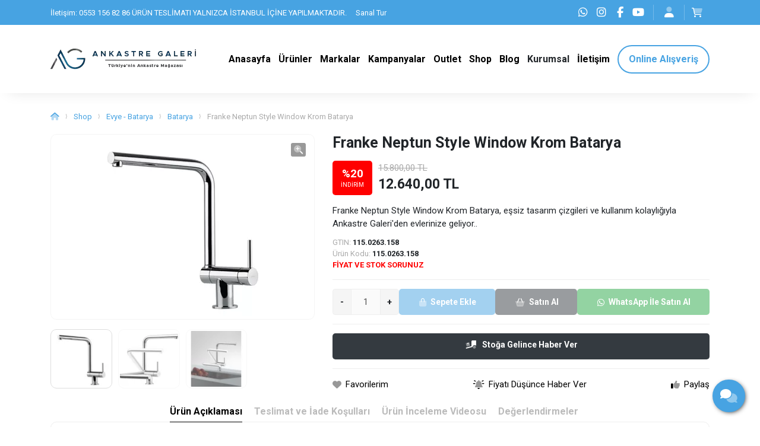

--- FILE ---
content_type: text/html; charset=UTF-8
request_url: https://ankastregaleri.com/franke-neptune-style-window-krom-batarya
body_size: 14561
content:
<!doctype html> <html lang="tr"> <head> <title>Franke Neptun Style Window Krom Batarya - Ankastre Galeri</title> <meta charset="UTF-8"> <meta name="viewport" content="width=device-width, initial-scale=1.0, maximum-scale=5.0, minimum-scale=1.0"> <meta http-equiv="X-UA-Compatible" content="ie=edge"> <meta name="description" content="Franke Neptun Style Window Krom Batarya Ankastre Galeri, en uygun fiyatlar, güvenli ödeme ve taksit imkanı, hızlı kargo, ücretsiz montaj servis desteği."> <meta name="keywords" content="franke neptun style window krom batarya, neptune style dönebilen armatür, style dönebilen armatür, dönebilen armatür, franke neptune style dönebilen armatür fiyatları, franke neptune style dönebilen, franke neptune style, franke armatür modelleri, franke armatür, franke armatür fiyatları"> <meta name="author" content="Sinan Yorulmaz"> <meta name="theme-color" content="#47a3e2"> <meta name="csrf-token" content="YrZj34Edl7IGH7M71hjzmDq0NqIhQrZ4KZInphnq"> <meta property="og:title" content="Franke Neptun Style Window Krom Batarya"> <meta property="og:description" content="Franke Neptun Style Window Krom Batarya Ankastre Galeri, en uygun fiyatlar, güvenli ödeme ve taksit imkanı, hızlı kargo, ücretsiz montaj servis desteği."> <meta property="og:image" content="https://ankastregaleri.com/uploads/2022/09/go-rsel-161.jpg"> <meta property="og:url" content="https://ankastregaleri.com/franke-neptune-style-window-krom-batarya"> <meta property="og:site_name" content="Ankastre Galeri">   <meta name="twitter:card" content="summary_large_image"> <meta name="twitter:image:alt" content="Franke Neptun Style Window Krom Batarya"> <link rel="alternate" type="application/rss+xml" title="Ankastre Galeri" href="https://ankastregaleri.com/rss.xml" /> <link rel="canonical" href="https://ankastregaleri.com/franke-neptune-style-window-krom-batarya" />  <link rel="shortcut icon" href="https://ankastregaleri.com/uploads/2023/03/ankastre-galeri-ikon.png" type="image/x-icon">   <link rel="preconnect" href="https://www.youtube.com"> <link rel="preconnect" href="https://ankastregaleri.com/" crossorigin> <link rel="preload" href="https://ankastregaleri.com/fonts/fa-solid-900.woff2" as="font" type="font/woff2" crossorigin> <link rel="preload" href="https://ankastregaleri.com/fonts/fa-regular-400.woff2" as="font" type="font/woff2" crossorigin>   <link rel="preconnect" href="https://fonts.googleapis.com"> <link rel="preconnect" href="https://fonts.gstatic.com" crossorigin> <link rel="stylesheet" href="https://fonts.googleapis.com/css2?family=Roboto:wght@400;700&display=swap&subset=latin-ext">   <style type="text/css"> :root { --eceo-color-1: #58acf5; --eceo-color-1-hover-shadow: rgba(88, 172, 245, 0.15); --eceo-color-1-active-shadow: rgba(88, 172, 245, 0.25); --eceo-color-2: #4B93D0; --site-color: #47a3e2; --site-color-2: #000000; --site-color-transparent-025: rgba(71, 163, 226, 0.025); --site-color-transparent-050: rgba(71, 163, 226, 0.050); --site-color-transparent-075: rgba(71, 163, 226, 0.075); --site-color-transparent-10: rgba(71, 163, 226, 0.1); --site-color-transparent-15: rgba(71, 163, 226, 0.15); --site-color-transparent-20: rgba(71, 163, 226, 0.20); --site-color-transparent-25: rgba(71, 163, 226, 0.25); --site-color-transparent-30: rgba(71, 163, 226, 0.30); --site-color-transparent-35: rgba(71, 163, 226, 0.35); --site-color-transparent-40: rgba(71, 163, 226, 0.40); --site-color-transparent-45: rgba(71, 163, 226, 0.45); --site-color-transparent-50: rgba(71, 163, 226, 0.50); --site-color-transparent-60: rgba(71, 163, 226, 0.60); --site-color-transparent-70: rgba(71, 163, 226, 0.70); --site-color-transparent-80: rgba(71, 163, 226, 0.80); --site-color-transparent-90: rgba(71, 163, 226, 0.90); --error: #dc3545; --error-shadow: rgba(220, 53, 69, 0.25); --warning: #ffc107; --warning-shadow: rgba(255, 193, 7, 0.25); --info: #17a2b8; --info-shadow: rgba(23, 162, 184, 0.25); --success: #28a745; --success-shadow: rgba(40, 167, 69, 0.25); --dark: #343a40; --dark-shadow: rgba(52, 58, 64, 0.25); --white: #ffffff; --white-shadow: rgba(255, 255, 255, 0.25); }  html, body { font-family: 'Roboto', sans-serif !important; }   #header-1 ul.h-menu li a, #header-2 ul.h-menu li a, #header-3 ul.h-menu li a, #header-4 ul.h-menu li a, #header-5 ul.h-menu li a, #header-6 ul.h-menu li a, #header-7 ul.h-menu li a, #header-8 ul.h-menu li a { font-size: 16px !important; } #header-1 ul.h-menu li.submenus .s-menus .ssm-menus div a:first-of-type, #header-1 ul.h-menu li.submenus .s-menus .ssm-menus div ul.ssmm-list li a, #header-2 ul.h-menu li.submenus .s-menus .ssm-menus div a:first-of-type, #header-2 ul.h-menu li.submenus .s-menus .ssm-menus div ul.ssmm-list li a, #header-3 ul.h-menu li.submenus .s-menus .ssm-menus div a:first-of-type, #header-3 ul.h-menu li.submenus .s-menus .ssm-menus div ul.ssmm-list li a, #header-4 ul.h-menu li.submenus .s-menus .ssm-menus div a:first-of-type, #header-4 ul.h-menu li.submenus .s-menus .ssm-menus div ul.ssmm-list li a, #header-5 ul.h-menu li.submenus .s-menus .ssm-menus div a:first-of-type, #header-5 ul.h-menu li.submenus .s-menus .ssm-menus div ul.ssmm-list li a, #header-6 ul.h-menu li.submenus .s-menus .ssm-menus div a:first-of-type, #header-6 ul.h-menu li.submenus .s-menus .ssm-menus div ul.ssmm-list li a, #header-7 ul.h-menu li.submenus .s-menus .ssm-menus div a:first-of-type, #header-7 ul.h-menu li.submenus .s-menus .ssm-menus div ul.ssmm-list li a, #header-8 ul.h-menu li.submenus .s-menus .ssm-menus div a:first-of-type, #header-8 ul.h-menu li.submenus .s-menus .ssm-menus div ul.ssmm-list li a { font-size: 14px !important; }   table {width: 100% !important;border: none !important;border-radius: 10px;-webkit-border-radius: 10px;-moz-border-radius: 10px;-ms-border-radius: 10px;box-shadow: inset 0 0 0 1px #e9ecef;-webkit-box-shadow: inset 0 0 0 1px #e9ecef;-moz-box-shadow: inset 0 0 0 1px #e9ecef;margin: 0;overflow: hidden;margin-bottom: 15px;}table thead {font-weight: bold;}table thead th {border-bottom-width: 2px;}table td, table th {border: 1px solid #dee2e6 !important;padding: 10px 14px;vertical-align: middle;}table tbody tr:nth-of-type(odd) {background-color: rgba(0, 0, 0, .05);}table caption {background-color: #eee;caption-side: top;border: 1px solid #ddd;text-align: center;font-weight: bold;} </style> <link rel="stylesheet" href="/styles/app.css?id=dfb9a4c470a39f4f055d900f2dabedc5">   <script> document.addEventListener('DOMContentLoaded', function() { var preLoading = document.getElementById('pre-loading'); if (preLoading) { setTimeout(function() { preLoading.style.display = 'none'; }, 1000); } }); </script> <script src="/scripts/critical.js?id=1ff29c66fb77123a3c5ab10b2dda66e8"></script> <script src="/scripts/app.js?id=260bbbde86ba4bfe5f546a0bd434317a" defer></script>   <!-- Google Tag Manager -->
<script>(function(w,d,s,l,i){w[l]=w[l]||[];w[l].push({'gtm.start':
new Date().getTime(),event:'gtm.js'});var f=d.getElementsByTagName(s)[0],
j=d.createElement(s),dl=l!='dataLayer'?'&l='+l:'';j.async=true;j.src=
'https://www.googletagmanager.com/gtm.js?id='+i+dl;f.parentNode.insertBefore(j,f);
})(window,document,'script','dataLayer','GTM-KNWSHZ7S');</script>
<!-- End Google Tag Manager -->     </head> <body>   <!-- Google Tag Manager (noscript) -->
<noscript><iframe src="https://www.googletagmanager.com/ns.html?id=GTM-KNWSHZ7S"
height="0" width="0" style="display:none;visibility:hidden"></iframe></noscript>
<!-- End Google Tag Manager (noscript) -->   <div id="pre-loading"><span></span></div> <div id="e-notification"></div>       <header style="display: contents;">     <div id="top-bar-1" class="container-fluid site_color" > <div class="container"> <div class="row"> <div class="col d-xl-flex d-lg-flex d-md-flex d-none tb-spot"> <span>İletişim: 0553 156 82 86                                       ÜRÜN TESLİMATI YALNIZCA İSTANBUL İÇİNE YAPILMAKTADIR.</span> <span><a href="https://cdn.mekan360.com/sanaltur_isletme/turkey/istanbul/kagithane/kagithane_istanbul_ankastre_galeri/kagithane_istanbul_ankastre_galeri.html" title="Sanal Tur"> Sanal Tur</a></span> </div> <div class="col-xl-auto col-lg-auto col-md-auto col-sm-12 col-12 tb-social-media">  <a class="whatsapp-click gtm-click-whatsapp-1" title="WhatsApp" href="https://api.whatsapp.com/send?phone=905495722020&text=Ürünleriniz hakkında bilgi almak istiyorum." target="_blank"><i class="fab fa-whatsapp"></i></a>    <a class="gtm-click-instagram-1" title="Instagram" href="https://www.instagram.com/ankastre.galeri" rel="nofollow" target="_blank"><i class="fab fa-instagram"></i></a>   <a class="gtm-click-facebook-1" title="Facebook" href="https://www.facebook.com/ankastregaleri" rel="nofollow" target="_blank"><i class="fab fa-facebook-f"></i></a>    <a class="gtm-click-youtube-1" title="YouTube" href="https://www.youtube.com/@@ankastregaleri" rel="nofollow" target="_blank"><i class="fab fa-youtube"></i></a>         <div id="tbsm-login-or-sign"> <a href="https://ankastregaleri.com/login" title="Giriş Yap"><i class="fad fa-user"></i></a> </div>  <div id="tbsm-cart"> <i class="fad fa-shopping-cart"> <span></span> </i> <div class="tbsmc-box"> <div class="tbsmcb-heading"> <span><b> 0 </b> Ürün</span> <a href="https://ankastregaleri.com/cart" title="Sepeti Gör">Sepeti Gör</a> </div> <div class="tbsmcb-content">  <p>Sepetinize ekli ürün bulunmamaktadır.</p>  </div> </div> </div>  </div> </div> </div> </div> <div id="header-1" class="container-fluid  white " > <div class="row"> <div class="container"> <div class="row"> <div id="logo"> <a href="https://ankastregaleri.com" title="Ankastre Galeri">   <img  class="img-fluid" src="https://ankastregaleri.com/uploads/2023/03/ankastre-galeri-logo-4.webp" alt="Ankastre Galeri" width="145" height="55">   </a> </div> <div class="col-auto d-flex align-items-center justify-content-end"> <span class="mobil-menu-icon"><i class="fad fa-bars"></i></span> <ul class="h1-menu h-menu d-none d-lg-flex"> <li style="display: flex; position: absolute; top: 0; right: 0;"> <span class="mobile-menu-close"><i class="fad fa-times"></i></span> </li>  <li><a href="/" title="Marka Adı"><span>Anasayfa</span></a></li>
<li class="submenus">
    <a href="#" title="Ürünler">
        <span>Ürünler</span>
        <i class="fad fa-chevron-circle-down"></i>
    </a>
    <div class="s-menus inlinewidth">
        <div class="ssm-menus row">
            <div class="col">
                <ul class="ssmm-list">
                    <li><a href="/ankastre" title="Ankastre"><i class="fad fa-angle-right"></i> Ankastre </a></li>
                    <li><a href="/solo-urunler" title="Solo Ürünler"><i class="fad fa-angle-right"></i> Solo Ürünler </a></li>
                    <li><a href="/eviye-batarya" title="Eviye - Batarya"><i class="fad fa-angle-right"></i> Eviye - Batarya </a></li>
                    <li><a href="/mutfak-urunleri" title="Mutfak Ürünleri"><i class="fad fa-angle-right"></i> Mutfak Ürünleri</a></li>
                </ul>
            </div>
        </div>
    </div>
</li>
<li class="submenus">
<a href="#" title="Markalar">
        <span>Markalar</span>
        <i class="fad fa-chevron-circle-down"></i>
    </a>
    <div class="s-menus inlinewidth">
        <div class="ssm-menus row">
            <div class="col">
                <ul class="ssmm-list">
                    <li><a href="/teka" title="Teka"><i class="fad fa-angle-right"></i> Teka </a></li>
                    <li><a href="/franke" title="Franke"><i class="fad fa-angle-right"></i> Franke </a></li>
                    <li><a href="/electrolux" title="Electrolux"><i class="fad fa-angle-right"></i> Electrolux </a></li>
                    <li><a href="/silverline" title="Silverline"><i class="fad fa-angle-right"></i> Silverline </a></li>
                    <li><a href="/esty" title="Esty"><i class="fad fa-angle-right"></i> Esty </a></li>
                    <li><a href="/pera" title="Pera"><i class="fad fa-angle-right"></i> Pera </a></li>
                    <li><a href="/siemens" title="Siemens"><i class="fad fa-angle-right"></i> Siemens </a></li>
                    <li><a href="/elica" title="Elica"><i class="fad fa-angle-right"></i> Elica </a></li>
                    <li><a href="/blanco" title="Blanco"><i class="fad fa-angle-right"></i> Blanco </a></li>
                    <li><a href="/nuevo" title="Nuevo"><i class="fad fa-angle-right"></i> Nuevo </a></li>
                    <li><a href="/crauf" title="Crauf"><i class="fad fa-angle-right"></i> Crauf </a></li>
                    <li><a href="/ukinox" title="Ukinox"><i class="fad fa-angle-right"></i> Ukinox </a></li>
                    <li><a href="/pierre-cardin" title="Pierre Cardin"><i class="fad fa-angle-right"></i> Pierre Cardin </a></li>
                    <li><a href="/solido" title="Solido"><i class="fad fa-angle-right"></i> Solido </a></li>
                    <li><a href="/fleko" title="Fleko"><i class="fad fa-angle-right"></i> Fleko</a></li>
                </ul>
            </div>
        </div>
    </div>
</li>
<li><a href="/kampanyalar" title="Kampanyalar"><span>Kampanyalar</span></a></li>
<li><a href="/outlet-urunler" title="Outlet"><span>Outlet</span></a></li>
<li><a href="/shop" title="Shop"><span>Shop</span></a></li>
<li><a href="/blog" title="Blog"><span>Blog</span></a></li>
<li class="submenus">
	<a title="Kurumsal"> <span>Kurumsal</span> <i class="fad fa-chevron-circle-down"></i> </a>
	<div class="s-menus fullwidth">
		<div class="ssm-menus row">
			<div class="col pr-2">
				<a class="no-link" href="#" title="Hakkımızda">Hakkımızda <i class="fad fa-chevron-circle-down"></i></a>
				<ul class="ssmm-list">
					<li><a href="/hakkimizda/ankastre-galeri" title="Ankastre Galeri"><i class="fad fa-briefcase"></i> Ankastre Galeri</a></li>
					<li><a href="/referanslar" title="Referanslar"><i class="fad fa-tags"></i> Referanslar</a></li>
					<li><a href="/projeler" title="Projeler"><i class="fad fa-dharmachakra"></i> Projeler</a></li>
					<li><a href="/mimarlara-ozel-cozumler" title="Mimarlara Özel Çözümler"><i class="fa-solid fa-check-to-slot"></i> Mimarlara Özel Çözümler</a></li>
				</ul>
			</div>
			<div class="col pl-2 pr-2">
				<a class="no-link" href="#" title="Basında Biz">Basında Biz <i class="fad fa-chevron-circle-down"></i></a>
				<ul class="ssmm-list">
					<li><a href="/basinda-biz/tv-programlari" title="TV Programları"><i class="fad fa-tv"></i> TV Programları</a></li>
					<li><a href="/basinda-biz/gazete-haberleri" title="Gazete Haberleri"><i class="fad fa-newspaper"></i> Gazete Haberleri</a></li>
					<li><a href="/basinda-biz/dergi-roportajlari" title="Dergi Röportajları"><i class="fad fa-file-alt"></i> Dergi Röportajları</a></li>
				</ul>
			</div>
			<div class="col pl-2 pr-2">
				<a class="no-link" href="#" title="Galeri">Galeri <i class="fad fa-chevron-circle-down"></i></a>
				<ul class="ssmm-list">
					<li><a href="/galeri/tanitim-videolari" title="Tanıtım Videoları"><i class="fad fa-video"></i> Tanıtım Videoları</a></li>
					<li><a href="/galeri/fotograf-albumleri" title="Fotoğraf Albümleri"><i class="fad fa-camera-retro"></i> Fotoğraf Albümleri</a></li>
					<li><a href="https://cdn.mekan360.com/sanaltur_isletme/turkey/istanbul/kagithane/kagithane_istanbul_ankastre_galeri/kagithane_istanbul_ankastre_galeri.html" title="Sanal Tur"><i class="fas fa-map-marked"></i> Sanal Tur</a></li>
				</ul>
			</div>
			<div class="col pl-2">
				<a class="no-link" href="#" title="Müşteri Yorumları">Müşteri Yorumları<i class="fad fa-chevron-circle-down"></i></a>
				<ul class="ssmm-list">
					<li><a href="/musteri-yorumlari" title="Müşteri Yorumları"><i class="fad fa-comments"></i> Müşteri Yorumları</a></li>
				</ul>
			</div>
			<div class="w-100 mb-3"></div>
			<div class="col pr-2">
				<a class="no-link" href="#" title="Duyurular">Duyurular <i class="fad fa-chevron-circle-down"></i></a>
				<ul class="ssmm-list">
					<li><a href="/kampanyalar" title="Kampanyalar"><i class="fa-solid fa-badge-percent"></i> Kampanyalar</a></li>
					<li><a href="/en-yeni-urunler" title="En Yeni Ürünler"><i class="fa-solid fa-cart-plus"></i> En Yeni Ürünler</a></li>
					<li><a href="/outlet-urunler" title="Outlet"><i class="fa-solid fa-tags"></i>Outlet</a></li>
					<li><a href="/duyurular/bizden-haberler" title="Bizden Haberler"><i class="fad fa-tv-retro"></i> Bizden Haberler</a></li>
				</ul>
			</div>
			<div class="col pl-2 pr-2">
				<a class="no-link" href="#" title="Teknik Destek">Teknik Destek<i class="fad fa-chevron-circle-down"></i></a>
				<ul class="ssmm-list">
					<li><a href="/teknik-destek/kullanim-kilavuzlari" title="Kullanım Kılavuzları"><i class="fa-solid fa-book-open"></i> Kullanım Kılavuzları</a></li>
					<li><a href="/teknik-destek/katalog" title="Katalog"><i class="fa-solid fa-file-image"></i> Katalog</a></li>
					<li><a href="/teknik-destek/yetkili-servisler" title="Yetkili Servisler"><i class="fa-solid fa-apartment"></i> Yetkili Servisler</a></li>
				</ul>
			</div>
			<div class="col pl-2 pr-2">
				<a class="no-link" href="#" title="İnsan Kaynakları">İnsan Kaynakları <i class="fad fa-chevron-circle-down"></i></a>
				<ul class="ssmm-list">
					<li><a href="/insan-kaynaklari/is-ilanlari" title="İş İlanları"><i class="fad fa-file-word"></i> İş İlanları</a></li>
					<li><a href="/insan-kaynaklari/staj-ilanlari" title="Staj İlanları"><i class="fad fa-graduation-cap"></i> Staj İlanları</a></li>
				</ul>
			</div>
			<div class="col pl-2 pr-2">
				<a class="no-link" href="#" title="Kullanım Şartları">Kullanım Şartları <i class="fad fa-chevron-circle-down"></i></a>
				<ul class="ssmm-list">
					<li><a href="/kullanim-sartlari/kisisel-verilerin-korunmasi" title="Kişisel Verilerin Korunması"><i class="fad fa-user-secret"></i> Kişisel Verilerin Korunması</a></li>
					<li><a href="/kullanim-sartlari/gizlilik-politikasi" title="Gizlilik Politikası"><i class="fad fa-unlock-alt"></i> Gizlilik Politikası</a></li>
					<li><a href="/kullanim-sartlari/is-sagligi-ve-guvenligi" title="İş Sağlığı ve Güvenliği"><i class="fad fa-feather"></i> İş Sağlığı ve Güvenliği</a></li>
					<li><a href="/kullanim-sartlari/mesafeli-satis-sozlesmesi" title="Mesafeli Satış Sözleşmesi"><i class="fad fa-file-contract"></i> Mesafeli Satış Sözleşmesi</a></li>
					<li><a href="/kullanim-sartlari/iptal-ve-iade-sartlari" title="İptal ve İade Şartları"><i class="fad fa-exclamation-triangle"></i> İptal ve İade Şartları</a></li>
					<li><a href="/kullanim-sartlari/site-kullanim-sartlari" title="Site Kullanım Şartları"><i class="fad fa-browser"></i> Site Kullanım Şartları</a></li>
				</ul>
			</div>
		</div>
	</div>
</li>
<li><a href="/iletisim" title="İletişim"><span>İletişim</span></a></li>
<li><a href="/shop" title="Online Alışveriş"><span>Online Alışveriş</span></a></li>  </ul> </div> </div> </div> </div> </div> <span class="bg-shadow"></span> <ul class="h1-menu h-menu d-lg-none"> <li style="display: flex; position: absolute; top: 0; right: 0;"> <span class="mobile-menu-close"><i class="fad fa-times"></i></span> </li>  <li><a href="/" title="Marka Adı"><span>Anasayfa</span></a></li>
<li class="submenus">
    <a href="#" title="Ürünler">
        <span>Ürünler</span>
        <i class="fad fa-chevron-circle-down"></i>
    </a>
    <div class="s-menus inlinewidth">
        <div class="ssm-menus row">
            <div class="col">
                <ul class="ssmm-list">
                    <li><a href="/ankastre" title="Ankastre"><i class="fad fa-angle-right"></i> Ankastre </a></li>
                    <li><a href="/solo-urunler" title="Solo Ürünler"><i class="fad fa-angle-right"></i> Solo Ürünler </a></li>
                    <li><a href="/eviye-batarya" title="Eviye - Batarya"><i class="fad fa-angle-right"></i> Eviye - Batarya </a></li>
                    <li><a href="/mutfak-urunleri" title="Mutfak Ürünleri"><i class="fad fa-angle-right"></i> Mutfak Ürünleri</a></li>
                </ul>
            </div>
        </div>
    </div>
</li>
<li class="submenus">
<a href="#" title="Markalar">
        <span>Markalar</span>
        <i class="fad fa-chevron-circle-down"></i>
    </a>
    <div class="s-menus inlinewidth">
        <div class="ssm-menus row">
            <div class="col">
                <ul class="ssmm-list">
                    <li><a href="/teka" title="Teka"><i class="fad fa-angle-right"></i> Teka </a></li>
                    <li><a href="/franke" title="Franke"><i class="fad fa-angle-right"></i> Franke </a></li>
                    <li><a href="/electrolux" title="Electrolux"><i class="fad fa-angle-right"></i> Electrolux </a></li>
                    <li><a href="/silverline" title="Silverline"><i class="fad fa-angle-right"></i> Silverline </a></li>
                    <li><a href="/esty" title="Esty"><i class="fad fa-angle-right"></i> Esty </a></li>
                    <li><a href="/pera" title="Pera"><i class="fad fa-angle-right"></i> Pera </a></li>
                    <li><a href="/siemens" title="Siemens"><i class="fad fa-angle-right"></i> Siemens </a></li>
                    <li><a href="/elica" title="Elica"><i class="fad fa-angle-right"></i> Elica </a></li>
                    <li><a href="/blanco" title="Blanco"><i class="fad fa-angle-right"></i> Blanco </a></li>
                    <li><a href="/nuevo" title="Nuevo"><i class="fad fa-angle-right"></i> Nuevo </a></li>
                    <li><a href="/crauf" title="Crauf"><i class="fad fa-angle-right"></i> Crauf </a></li>
                    <li><a href="/ukinox" title="Ukinox"><i class="fad fa-angle-right"></i> Ukinox </a></li>
                    <li><a href="/pierre-cardin" title="Pierre Cardin"><i class="fad fa-angle-right"></i> Pierre Cardin </a></li>
                    <li><a href="/solido" title="Solido"><i class="fad fa-angle-right"></i> Solido </a></li>
                    <li><a href="/fleko" title="Fleko"><i class="fad fa-angle-right"></i> Fleko</a></li>
                </ul>
            </div>
        </div>
    </div>
</li>
<li><a href="/kampanyalar" title="Kampanyalar"><span>Kampanyalar</span></a></li>
<li><a href="/outlet-urunler" title="Outlet"><span>Outlet</span></a></li>
<li><a href="/shop" title="Shop"><span>Shop</span></a></li>
<li><a href="/blog" title="Blog"><span>Blog</span></a></li>
<li class="submenus">
	<a title="Kurumsal"> <span>Kurumsal</span> <i class="fad fa-chevron-circle-down"></i> </a>
	<div class="s-menus fullwidth">
		<div class="ssm-menus row">
			<div class="col pr-2">
				<a class="no-link" href="#" title="Hakkımızda">Hakkımızda <i class="fad fa-chevron-circle-down"></i></a>
				<ul class="ssmm-list">
					<li><a href="/hakkimizda/ankastre-galeri" title="Ankastre Galeri"><i class="fad fa-briefcase"></i> Ankastre Galeri</a></li>
					<li><a href="/referanslar" title="Referanslar"><i class="fad fa-tags"></i> Referanslar</a></li>
					<li><a href="/projeler" title="Projeler"><i class="fad fa-dharmachakra"></i> Projeler</a></li>
					<li><a href="/mimarlara-ozel-cozumler" title="Mimarlara Özel Çözümler"><i class="fa-solid fa-check-to-slot"></i> Mimarlara Özel Çözümler</a></li>
				</ul>
			</div>
			<div class="col pl-2 pr-2">
				<a class="no-link" href="#" title="Basında Biz">Basında Biz <i class="fad fa-chevron-circle-down"></i></a>
				<ul class="ssmm-list">
					<li><a href="/basinda-biz/tv-programlari" title="TV Programları"><i class="fad fa-tv"></i> TV Programları</a></li>
					<li><a href="/basinda-biz/gazete-haberleri" title="Gazete Haberleri"><i class="fad fa-newspaper"></i> Gazete Haberleri</a></li>
					<li><a href="/basinda-biz/dergi-roportajlari" title="Dergi Röportajları"><i class="fad fa-file-alt"></i> Dergi Röportajları</a></li>
				</ul>
			</div>
			<div class="col pl-2 pr-2">
				<a class="no-link" href="#" title="Galeri">Galeri <i class="fad fa-chevron-circle-down"></i></a>
				<ul class="ssmm-list">
					<li><a href="/galeri/tanitim-videolari" title="Tanıtım Videoları"><i class="fad fa-video"></i> Tanıtım Videoları</a></li>
					<li><a href="/galeri/fotograf-albumleri" title="Fotoğraf Albümleri"><i class="fad fa-camera-retro"></i> Fotoğraf Albümleri</a></li>
					<li><a href="https://cdn.mekan360.com/sanaltur_isletme/turkey/istanbul/kagithane/kagithane_istanbul_ankastre_galeri/kagithane_istanbul_ankastre_galeri.html" title="Sanal Tur"><i class="fas fa-map-marked"></i> Sanal Tur</a></li>
				</ul>
			</div>
			<div class="col pl-2">
				<a class="no-link" href="#" title="Müşteri Yorumları">Müşteri Yorumları<i class="fad fa-chevron-circle-down"></i></a>
				<ul class="ssmm-list">
					<li><a href="/musteri-yorumlari" title="Müşteri Yorumları"><i class="fad fa-comments"></i> Müşteri Yorumları</a></li>
				</ul>
			</div>
			<div class="w-100 mb-3"></div>
			<div class="col pr-2">
				<a class="no-link" href="#" title="Duyurular">Duyurular <i class="fad fa-chevron-circle-down"></i></a>
				<ul class="ssmm-list">
					<li><a href="/kampanyalar" title="Kampanyalar"><i class="fa-solid fa-badge-percent"></i> Kampanyalar</a></li>
					<li><a href="/en-yeni-urunler" title="En Yeni Ürünler"><i class="fa-solid fa-cart-plus"></i> En Yeni Ürünler</a></li>
					<li><a href="/outlet-urunler" title="Outlet"><i class="fa-solid fa-tags"></i>Outlet</a></li>
					<li><a href="/duyurular/bizden-haberler" title="Bizden Haberler"><i class="fad fa-tv-retro"></i> Bizden Haberler</a></li>
				</ul>
			</div>
			<div class="col pl-2 pr-2">
				<a class="no-link" href="#" title="Teknik Destek">Teknik Destek<i class="fad fa-chevron-circle-down"></i></a>
				<ul class="ssmm-list">
					<li><a href="/teknik-destek/kullanim-kilavuzlari" title="Kullanım Kılavuzları"><i class="fa-solid fa-book-open"></i> Kullanım Kılavuzları</a></li>
					<li><a href="/teknik-destek/katalog" title="Katalog"><i class="fa-solid fa-file-image"></i> Katalog</a></li>
					<li><a href="/teknik-destek/yetkili-servisler" title="Yetkili Servisler"><i class="fa-solid fa-apartment"></i> Yetkili Servisler</a></li>
				</ul>
			</div>
			<div class="col pl-2 pr-2">
				<a class="no-link" href="#" title="İnsan Kaynakları">İnsan Kaynakları <i class="fad fa-chevron-circle-down"></i></a>
				<ul class="ssmm-list">
					<li><a href="/insan-kaynaklari/is-ilanlari" title="İş İlanları"><i class="fad fa-file-word"></i> İş İlanları</a></li>
					<li><a href="/insan-kaynaklari/staj-ilanlari" title="Staj İlanları"><i class="fad fa-graduation-cap"></i> Staj İlanları</a></li>
				</ul>
			</div>
			<div class="col pl-2 pr-2">
				<a class="no-link" href="#" title="Kullanım Şartları">Kullanım Şartları <i class="fad fa-chevron-circle-down"></i></a>
				<ul class="ssmm-list">
					<li><a href="/kullanim-sartlari/kisisel-verilerin-korunmasi" title="Kişisel Verilerin Korunması"><i class="fad fa-user-secret"></i> Kişisel Verilerin Korunması</a></li>
					<li><a href="/kullanim-sartlari/gizlilik-politikasi" title="Gizlilik Politikası"><i class="fad fa-unlock-alt"></i> Gizlilik Politikası</a></li>
					<li><a href="/kullanim-sartlari/is-sagligi-ve-guvenligi" title="İş Sağlığı ve Güvenliği"><i class="fad fa-feather"></i> İş Sağlığı ve Güvenliği</a></li>
					<li><a href="/kullanim-sartlari/mesafeli-satis-sozlesmesi" title="Mesafeli Satış Sözleşmesi"><i class="fad fa-file-contract"></i> Mesafeli Satış Sözleşmesi</a></li>
					<li><a href="/kullanim-sartlari/iptal-ve-iade-sartlari" title="İptal ve İade Şartları"><i class="fad fa-exclamation-triangle"></i> İptal ve İade Şartları</a></li>
					<li><a href="/kullanim-sartlari/site-kullanim-sartlari" title="Site Kullanım Şartları"><i class="fad fa-browser"></i> Site Kullanım Şartları</a></li>
				</ul>
			</div>
		</div>
	</div>
</li>
<li><a href="/iletisim" title="İletişim"><span>İletişim</span></a></li>
<li><a href="/shop" title="Online Alışveriş"><span>Online Alışveriş</span></a></li>  </ul>   </header> <main class="container-fluid"> <div class="row">  <link rel="stylesheet" href="/styles/product.css?id=230b670c32885c6a00609c40207c8f85"> <div id="page" class="product-page container"> <div class="pp-details row"> <div class="ppd-breadcumb col-12"> <a href="https://ankastregaleri.com" title="Anasayfa"><i class="fad fa-home"></i></a> <span>&rang;</span>     <a href="https://ankastregaleri.com/shop" title="Shop">Shop</a> <span>&rang;</span>   <a href="https://ankastregaleri.com/shop/evye-batarya" title="Evye - Batarya">Evye - Batarya</a> <span>&rang;</span>  <a href="https://ankastregaleri.com/evye-batarya/batarya" title="Batarya">Batarya</a> <span>&rang;</span>        <p>Franke Neptun Style Window Krom Batarya</p> </div> <div class="ppd-image col-xl-5 col-lg-5 col-md-12 col-sm-12 col-12"> <div class="ppdi-image-lightbox"> <div class="ppdiil-topbar"> <div class="ppdiilt-count">  1/3  </div> <div class="ppdiilt-close"> <i class="fa-duotone fa-xmark"></i> </div> </div> <div class="ppdiil-image"> <img class="img-fluid" src="https://ankastregaleri.com/uploads/2022/09/go-rsel60-2.webp" alt="Franke Neptun Style Window Krom Batarya"> </div> <a class="ppdiil-prev" onclick="minusSlides(-1)">&#10094;</a> <a class="ppdiil-next" onclick="plusSlides(1)">&#10095;</a> <div class="ppdiil-footer"> <p>Görsel 1</p> </div> </div> <div class="ppdi-image" style="position: relative; overflow: hidden;"> <i class="fa-duotone fa-magnifying-glass-plus"></i>  <img class="img-fluid" src="https://ankastregaleri.com/uploads/2022/09/go-rsel60-2.webp" alt="Franke Neptun Style Window Krom Batarya" data-index="0" width="439" height="300"> </div>  <div class="ppdi-images row mt-3 px-2 ppdi-owl owl-carousel owl-theme" data-module-options='{ "items": 4, "loop": false, "nav": true, "dots": false, "autoplay": false, "margin": 10, "responsive": { "0": {"items": 3}, "768": {"items": 4}, "992": {"items": 4}, "1200": {"items": 4} } }'>  <div class="ppdii-image"> <img class="img-fluid  active " data-index="0" data-image="https://ankastregaleri.com/uploads/2022/09/go-rsel60-2.webp" src="https://ankastregaleri.com/uploads/2022/09/go-rsel60-2-100x100.webp" alt="Franke Neptun Style Window Krom Batarya" width="100" height="100"> </div>  <div class="ppdii-image"> <img class="img-fluid " data-index="1" data-image="https://ankastregaleri.com/uploads/2022/09/go-rsel58-2.webp" src="https://ankastregaleri.com/uploads/2022/09/go-rsel58-2-100x100.webp" alt="Franke Neptun Style Window Krom Batarya" width="100" height="100"> </div>  <div class="ppdii-image"> <img class="img-fluid " data-index="2" data-image="https://ankastregaleri.com/uploads/2022/09/go-rsel-159-1.webp" src="https://ankastregaleri.com/uploads/2022/09/go-rsel-159-1-100x100.webp" alt="Franke Neptun Style Window Krom Batarya" width="100" height="100"> </div>  </div>  </div> <div class="ppd-info col-xl-7 col-lg-7 col-md-12 col-sm-12 col-12"> <div class="ppdi-name"><h1>Franke Neptun Style Window Krom Batarya</h1></div> <div class="ppdi-price-and-stars">  <div class="ppdipas-left">  <div class="ppdipasl-discount-rate">  <span>%20</span> <p>İndirim</p>  </div>  <div class="ppdipasl-price">  <div class="ppdipaslp-no-discount">15.800,00 TL</div>  <div class="ppdipaslp-price">   12.640,00 TL   </div> </div> </div>    </div>    <div class="ppdi-description"><p>Franke Neptun Style Window Krom Batarya, eşsiz tasarım çizgileri ve kullanım kolaylığıyla Ankastre Galeri'den evlerinize geliyor..</p></div> <div class="ppdi-gtin"><span>GTIN:</span> 115.0263.158</div> <div class="ppdi-code"><span>Ürün Kodu:</span> 115.0263.158</div>  <div class="ppdi-stock">  FİYAT VE STOK SORUNUZ   </div>       <div class="ppdi-add-to-cart">  <div class="ppdiatc-count"> <span class="ppdiatcc-minus" onclick="quantityMinus('count')">-</span> <input id="count" name="count" type="number" step="1" min="1"  max="1"  value="1" disabled="disabled"> <span class="ppdiatcc-plus" onclick="quantityPlus('count')">+</span> </div>  <div class="ppdiatc-add">  <button name="addToCart" class="button round-5  passive-button " type="button" value="Sepete Ekle"><i class="fad fa-shopping-bag"></i> Sepete Ekle</button> <button name="buy" class="button b-dark round-5  passive-button " type="button" value="Satın Al"><i class="fad fa-shopping-basket"></i> Satın Al</button>   <a href="https://api.whatsapp.com/send?phone=905495722020&text=Şu ürün hakkında bilgi almak istiyorum: https://ankastregaleri.com/franke-neptune-style-window-krom-batarya" class="button d-flex align-items-center text-center justify-content-center b-green round-5  passive-button "><i class="fab fa-whatsapp"></i> WhatsApp İle Satın Al</a>  </div> </div>    <div class="ppdi-stock-statement " product-id="166"> <a href="https://ankastregaleri.com/login" class="button b-dark round-5"><i class="fad fa-truck-loading"></i> Stoğa Gelince Haber Ver</a> </div>       <div style="justify-content: space-between;" class="ppdi-extras">   <a href="https://ankastregaleri.com/login" title="Favorilerim"> <i class="fad fa-heart"></i> <p>Favorilerim</p> </a>      <a href="https://ankastregaleri.com/login" title="Fiyatı Düşünce Haber Ver"> <i class="fad fa-bell-on"></i> <p>Fiyatı Düşünce Haber Ver</p> </a>    <div id="share"> <i class="fad fa-thumbs-up"></i> <p>Paylaş</p> <div class="drop-box drop-box-style-1 front-end"> <span class="arrow"></span> <span class="db-heading"> <span class="background"><img src="https://ankastregaleri.com/images/tm-profile-bg.webp" alt="Paylaş"></span> <span class="name">Ürünü Paylaş</span> </span> <span class="db-content"> <ul> <li><a style="color: #25D366;" href="https://api.whatsapp.com/send?text=Şu ürüne bakar mısın?:%20https://ankastregaleri.com/franke-neptune-style-window-krom-batarya" title="WhatsApp&#039;ta Paylaş" target="_blank"><i style="color: #25D366;" class="fa-brands fa-whatsapp"></i> WhatsApp&#039;ta Paylaş</a></li> <li><a style="color: #1877F2;" href="https://www.facebook.com/sharer/sharer.php?u=https://ankastregaleri.com/franke-neptune-style-window-krom-batarya&ext=1669580919&hash=Aea9jBrnlWMnxE7jO5I" title="Facebook&#039;ta Paylaş" target="_blank"><i style="color: #1877F2;" class="fa-brands fa-facebook-f"></i> Facebook&#039;ta Paylaş</a></li> <li><a style="color: #1DA1F2;" href="https://x.com/intent/tweet?text=https://ankastregaleri.com/franke-neptune-style-window-krom-batarya" title="Twitter&#039;da Paylaş" target="_blank"><i style="color: #1DA1F2;" class="fa-brands fa-x-twitter"></i> Twitter&#039;da Paylaş</a></li> <li><a style="color: #0A66C2;" href="https://www.linkedin.com/sharing/share-offsite/?url=https://ankastregaleri.com/franke-neptune-style-window-krom-batarya" title="LinkedIn&#039;de Paylaş" target="_blank"><i style="color: #0A66C2;" class="fa-brands fa-linkedin-in"></i> LinkedIn&#039;de Paylaş</a></li> </ul> </span> </div> </div>  </div>  </div> <div id="ppdt" class="ppd-tabs col-12"> <ul class="nav nav-tabs" id="product-tab" role="tablist">   <li class="nav-item"> <a class="nav-link  active " data-toggle="tab" href="#pt-0" role="tab" aria-selected="true">Ürün Açıklaması</a> </li>  <li class="nav-item"> <a class="nav-link " data-toggle="tab" href="#pt-1" role="tab" aria-selected="true">Teslimat ve İade Koşulları</a> </li>  <li class="nav-item"> <a class="nav-link " data-toggle="tab" href="#pt-2" role="tab" aria-selected="true">Ürün İnceleme Videosu</a> </li>    <li class="nav-item"> <a class="nav-link" data-toggle="tab" href="#pt-comments" role="tab" aria-selected="true">Değerlendirmeler </a> </li> </ul> <div class="tab-content">   <div class="tab-pane fade  show active " id="pt-0" role="tabpanel"> <div class="SCXW5608155 BCX0">
<div class="OutlineElement Ltr SCXW5608155 BCX0"><strong><span class="TextRun MacChromeBold SCXW5608155 BCX0" lang="TR-TR" xml:lang="TR-TR" data-contrast="auto"><span class="NormalTextRun SCXW5608155 BCX0">Ürün Özellikleri</span></span><span class="EOP SCXW5608155 BCX0" data-ccp-props="{&quot;201341983&quot;:0,&quot;335559739&quot;:160,&quot;335559740&quot;:259}"> </span></strong></div>
<div class="ListContainerWrapper SCXW5608155 BCX0">
<div class="OutlineElement Ltr SCXW88669819 BCX0">
<div class="OutlineElement Ltr SCXW223931418 BCX0">
<div class="OutlineElement Ltr SCXW226939253 BCX0">
<div class="ListContainerWrapper SCXW11200592 BCX0">
<div class="OutlineElement Ltr SCXW177146301 BCX0"><span class="EOP SCXW177146301 BCX0" data-ccp-props="{&quot;201341983&quot;:0,&quot;335559739&quot;:160,&quot;335559740&quot;:259}"><span class="EOP SCXW177146301 BCX0" data-ccp-props="{&quot;201341983&quot;:0,&quot;335559739&quot;:160,&quot;335559740&quot;:259}"> </span></span>
<div class="ListContainerWrapper SCXW59140652 BCX0">
<div class="ListContainerWrapper SCXW82524004 BCX0">
<div class="ListContainerWrapper SCXW13100044 BCX0">
<div class="OutlineElement Ltr SCXW148681221 BCX0">
<div class="OutlineElement Ltr SCXW34858654 BCX0">
<div class="ListContainerWrapper SCXW184349270 BCX0">
<div class="OutlineElement Ltr SCXW2829240 BCX0"><strong><span class="TextRun MacChromeBold SCXW2829240 BCX0" lang="TR-TR" xml:lang="TR-TR" data-contrast="auto"><span class="SpellingError SCXW2829240 BCX0">Aspect</span></span><span class="EOP SCXW2829240 BCX0" data-ccp-props="{&quot;201341983&quot;:0,&quot;335559739&quot;:160,&quot;335559740&quot;:259}"> </span></strong></div>
<div class="ListContainerWrapper SCXW2829240 BCX0">
<ul class="BulletListStyle1 SCXW2829240 BCX0" role="list">
<li class="OutlineElement Ltr SCXW2829240 BCX0" role="listitem" data-leveltext="" data-font="Symbol" data-listid="98" data-list-defn-props="{&quot;335552541&quot;:1,&quot;335559683&quot;:0,&quot;335559684&quot;:-2,&quot;335559685&quot;:720,&quot;335559991&quot;:360,&quot;469769226&quot;:&quot;Symbol&quot;,&quot;469769242&quot;:[8226],&quot;469777803&quot;:&quot;left&quot;,&quot;469777804&quot;:&quot;&quot;,&quot;469777815&quot;:&quot;hybridMultilevel&quot;}" aria-setsize="-1" data-aria-posinset="1" data-aria-level="1"><span class="TextRun SCXW2829240 BCX0" lang="TR-TR" xml:lang="TR-TR" data-contrast="auto"><span class="NormalTextRun SCXW2829240 BCX0">Spiral Versiyon </span><span class="ContextualSpellingAndGrammarError SCXW2829240 BCX0">L -</span><span class="NormalTextRun SCXW2829240 BCX0"> Kuğu</span></span><span class="EOP SCXW2829240 BCX0" data-ccp-props="{&quot;201341983&quot;:0,&quot;335559739&quot;:160,&quot;335559740&quot;:259}"> </span></li>
<li class="OutlineElement Ltr SCXW2829240 BCX0" role="listitem" data-leveltext="" data-font="Symbol" data-listid="98" data-list-defn-props="{&quot;335552541&quot;:1,&quot;335559683&quot;:0,&quot;335559684&quot;:-2,&quot;335559685&quot;:720,&quot;335559991&quot;:360,&quot;469769226&quot;:&quot;Symbol&quot;,&quot;469769242&quot;:[8226],&quot;469777803&quot;:&quot;left&quot;,&quot;469777804&quot;:&quot;&quot;,&quot;469777815&quot;:&quot;hybridMultilevel&quot;}" aria-setsize="-1" data-aria-posinset="2" data-aria-level="1"><span class="TextRun SCXW2829240 BCX0" lang="TR-TR" xml:lang="TR-TR" data-contrast="auto"><span class="NormalTextRun SCXW2829240 BCX0">Renk Krom</span></span><span class="EOP SCXW2829240 BCX0" data-ccp-props="{&quot;201341983&quot;:0,&quot;335559739&quot;:160,&quot;335559740&quot;:259}"> </span></li>
<li class="OutlineElement Ltr SCXW2829240 BCX0" role="listitem" data-leveltext="" data-font="Symbol" data-listid="98" data-list-defn-props="{&quot;335552541&quot;:1,&quot;335559683&quot;:0,&quot;335559684&quot;:-2,&quot;335559685&quot;:720,&quot;335559991&quot;:360,&quot;469769226&quot;:&quot;Symbol&quot;,&quot;469769242&quot;:[8226],&quot;469777803&quot;:&quot;left&quot;,&quot;469777804&quot;:&quot;&quot;,&quot;469777815&quot;:&quot;hybridMultilevel&quot;}" aria-setsize="-1" data-aria-posinset="3" data-aria-level="1"><span class="TextRun SCXW2829240 BCX0" lang="TR-TR" xml:lang="TR-TR" data-contrast="auto"><span class="NormalTextRun SCXW2829240 BCX0">Malzeme Tipi Pirinç</span></span><span class="EOP SCXW2829240 BCX0" data-ccp-props="{&quot;201341983&quot;:0,&quot;335559739&quot;:160,&quot;335559740&quot;:259}"> </span></li>
<li class="OutlineElement Ltr SCXW2829240 BCX0" role="listitem" data-leveltext="" data-font="Symbol" data-listid="98" data-list-defn-props="{&quot;335552541&quot;:1,&quot;335559683&quot;:0,&quot;335559684&quot;:-2,&quot;335559685&quot;:720,&quot;335559991&quot;:360,&quot;469769226&quot;:&quot;Symbol&quot;,&quot;469769242&quot;:[8226],&quot;469777803&quot;:&quot;left&quot;,&quot;469777804&quot;:&quot;&quot;,&quot;469777815&quot;:&quot;hybridMultilevel&quot;}" aria-setsize="-1" data-aria-posinset="4" data-aria-level="1"><span class="TextRun SCXW2829240 BCX0" lang="TR-TR" xml:lang="TR-TR" data-contrast="auto"><span class="NormalTextRun SCXW2829240 BCX0">Esnek Bağlantı Malzemesi Metal</span></span><span class="EOP SCXW2829240 BCX0" data-ccp-props="{&quot;201341983&quot;:0,&quot;335559739&quot;:160,&quot;335559740&quot;:259}"> </span></li>
<li class="OutlineElement Ltr SCXW2829240 BCX0" role="listitem" data-leveltext="" data-font="Symbol" data-listid="98" data-list-defn-props="{&quot;335552541&quot;:1,&quot;335559683&quot;:0,&quot;335559684&quot;:-2,&quot;335559685&quot;:720,&quot;335559991&quot;:360,&quot;469769226&quot;:&quot;Symbol&quot;,&quot;469769242&quot;:[8226],&quot;469777803&quot;:&quot;left&quot;,&quot;469777804&quot;:&quot;&quot;,&quot;469777815&quot;:&quot;hybridMultilevel&quot;}" aria-setsize="-1" data-aria-posinset="5" data-aria-level="1"><span class="TextRun SCXW2829240 BCX0" lang="TR-TR" xml:lang="TR-TR" data-contrast="auto"><span class="NormalTextRun SCXW2829240 BCX0">Duşlama malzemesi Pirinç</span></span><span class="EOP SCXW2829240 BCX0" data-ccp-props="{&quot;201341983&quot;:0,&quot;335559739&quot;:160,&quot;335559740&quot;:259}"> </span></li>
</ul>
</div>
<div class="OutlineElement Ltr SCXW2829240 BCX0"><strong><span class="TextRun MacChromeBold SCXW2829240 BCX0" lang="TR-TR" xml:lang="TR-TR" data-contrast="auto"><span class="SpellingError SCXW2829240 BCX0">Properties</span></span></strong><span class="EOP SCXW2829240 BCX0" data-ccp-props="{&quot;201341983&quot;:0,&quot;335559739&quot;:160,&quot;335559740&quot;:259}"> </span></div>
<div class="ListContainerWrapper SCXW2829240 BCX0">
<ul class="BulletListStyle1 SCXW2829240 BCX0" role="list">
<li class="OutlineElement Ltr SCXW2829240 BCX0" role="listitem" data-leveltext="" data-font="Symbol" data-listid="99" data-list-defn-props="{&quot;335552541&quot;:1,&quot;335559683&quot;:0,&quot;335559684&quot;:-2,&quot;335559685&quot;:720,&quot;335559991&quot;:360,&quot;469769226&quot;:&quot;Symbol&quot;,&quot;469769242&quot;:[8226],&quot;469777803&quot;:&quot;left&quot;,&quot;469777804&quot;:&quot;&quot;,&quot;469777815&quot;:&quot;hybridMultilevel&quot;}" aria-setsize="-1" data-aria-posinset="6" data-aria-level="1"><span class="TextRun SCXW2829240 BCX0" lang="TR-TR" xml:lang="TR-TR" data-contrast="auto"><span class="NormalTextRun SCXW2829240 BCX0">Eko Su Tasarrufu Evet</span></span><span class="EOP SCXW2829240 BCX0" data-ccp-props="{&quot;201341983&quot;:0,&quot;335559739&quot;:160,&quot;335559740&quot;:259}"> </span></li>
<li class="OutlineElement Ltr SCXW2829240 BCX0" role="listitem" data-leveltext="" data-font="Symbol" data-listid="99" data-list-defn-props="{&quot;335552541&quot;:1,&quot;335559683&quot;:0,&quot;335559684&quot;:-2,&quot;335559685&quot;:720,&quot;335559991&quot;:360,&quot;469769226&quot;:&quot;Symbol&quot;,&quot;469769242&quot;:[8226],&quot;469777803&quot;:&quot;left&quot;,&quot;469777804&quot;:&quot;&quot;,&quot;469777815&quot;:&quot;hybridMultilevel&quot;}" aria-setsize="-1" data-aria-posinset="7" data-aria-level="1"><span class="TextRun SCXW2829240 BCX0" lang="TR-TR" xml:lang="TR-TR" data-contrast="auto"><span class="NormalTextRun SCXW2829240 BCX0">Havalandırıcı Tipi Bal Peteği</span></span><span class="EOP SCXW2829240 BCX0" data-ccp-props="{&quot;201341983&quot;:0,&quot;335559739&quot;:160,&quot;335559740&quot;:259}"> </span></li>
</ul>
</div>
<div class="OutlineElement Ltr SCXW2829240 BCX0"><strong><span class="TextRun MacChromeBold SCXW2829240 BCX0" lang="TR-TR" xml:lang="TR-TR" data-contrast="auto"><span class="SpellingError SCXW2829240 BCX0">Dimensions</span></span><span class="EOP SCXW2829240 BCX0" data-ccp-props="{&quot;201341983&quot;:0,&quot;335559739&quot;:160,&quot;335559740&quot;:259}"> </span></strong></div>
<div class="ListContainerWrapper SCXW2829240 BCX0">
<ul class="BulletListStyle1 SCXW2829240 BCX0" role="list">
<li class="OutlineElement Ltr SCXW2829240 BCX0" role="listitem" data-leveltext="" data-font="Symbol" data-listid="100" data-list-defn-props="{&quot;335552541&quot;:1,&quot;335559683&quot;:0,&quot;335559684&quot;:-2,&quot;335559685&quot;:720,&quot;335559991&quot;:360,&quot;469769226&quot;:&quot;Symbol&quot;,&quot;469769242&quot;:[8226],&quot;469777803&quot;:&quot;left&quot;,&quot;469777804&quot;:&quot;&quot;,&quot;469777815&quot;:&quot;hybridMultilevel&quot;}" aria-setsize="-1" data-aria-posinset="8" data-aria-level="1"><span class="TextRun SCXW2829240 BCX0" lang="TR-TR" xml:lang="TR-TR" data-contrast="auto"><span class="NormalTextRun SCXW2829240 BCX0">Armatür Deliği Çapı 35 mm</span></span><span class="EOP SCXW2829240 BCX0" data-ccp-props="{&quot;201341983&quot;:0,&quot;335559739&quot;:160,&quot;335559740&quot;:259}"> </span></li>
<li class="OutlineElement Ltr SCXW2829240 BCX0" role="listitem" data-leveltext="" data-font="Symbol" data-listid="100" data-list-defn-props="{&quot;335552541&quot;:1,&quot;335559683&quot;:0,&quot;335559684&quot;:-2,&quot;335559685&quot;:720,&quot;335559991&quot;:360,&quot;469769226&quot;:&quot;Symbol&quot;,&quot;469769242&quot;:[8226],&quot;469777803&quot;:&quot;left&quot;,&quot;469777804&quot;:&quot;&quot;,&quot;469777815&quot;:&quot;hybridMultilevel&quot;}" aria-setsize="-1" data-aria-posinset="9" data-aria-level="1"><span class="TextRun SCXW2829240 BCX0" lang="TR-TR" xml:lang="TR-TR" data-contrast="auto"><span class="NormalTextRun SCXW2829240 BCX0">Kartuş Çapı 28 mm</span></span><span class="EOP SCXW2829240 BCX0" data-ccp-props="{&quot;201341983&quot;:0,&quot;335559739&quot;:160,&quot;335559740&quot;:259}"> </span></li>
</ul>
</div>
<div class="OutlineElement Ltr SCXW2829240 BCX0"><strong><span class="TextRun MacChromeBold SCXW2829240 BCX0" lang="TR-TR" xml:lang="TR-TR" data-contrast="auto"><span class="NormalTextRun SCXW2829240 BCX0">Installation</span></span><span class="EOP SCXW2829240 BCX0" data-ccp-props="{&quot;201341983&quot;:0,&quot;335559739&quot;:160,&quot;335559740&quot;:259}"> </span></strong></div>
<div class="ListContainerWrapper SCXW2829240 BCX0">
<ul class="BulletListStyle1 SCXW2829240 BCX0" role="list">
<li class="OutlineElement Ltr SCXW2829240 BCX0" role="listitem" data-leveltext="" data-font="Symbol" data-listid="101" data-list-defn-props="{&quot;335552541&quot;:1,&quot;335559683&quot;:0,&quot;335559684&quot;:-2,&quot;335559685&quot;:720,&quot;335559991&quot;:360,&quot;469769226&quot;:&quot;Symbol&quot;,&quot;469769242&quot;:[8226],&quot;469777803&quot;:&quot;left&quot;,&quot;469777804&quot;:&quot;&quot;,&quot;469777815&quot;:&quot;hybridMultilevel&quot;}" aria-setsize="-1" data-aria-posinset="10" data-aria-level="1"><span class="TextRun SCXW2829240 BCX0" lang="TR-TR" xml:lang="TR-TR" data-contrast="auto"><span class="SpellingError SCXW2829240 BCX0">Fixation</span> <span class="SpellingError SCXW2829240 BCX0">Type</span><span class="NormalTextRun SCXW2829240 BCX0"> 1 </span><span class="SpellingError SCXW2829240 BCX0">bolt</span></span><span class="EOP SCXW2829240 BCX0" data-ccp-props="{&quot;201341983&quot;:0,&quot;335559739&quot;:160,&quot;335559740&quot;:259}"> </span></li>
<li class="OutlineElement Ltr SCXW2829240 BCX0" role="listitem" data-leveltext="" data-font="Symbol" data-listid="101" data-list-defn-props="{&quot;335552541&quot;:1,&quot;335559683&quot;:0,&quot;335559684&quot;:-2,&quot;335559685&quot;:720,&quot;335559991&quot;:360,&quot;469769226&quot;:&quot;Symbol&quot;,&quot;469769242&quot;:[8226],&quot;469777803&quot;:&quot;left&quot;,&quot;469777804&quot;:&quot;&quot;,&quot;469777815&quot;:&quot;hybridMultilevel&quot;}" aria-setsize="-1" data-aria-posinset="11" data-aria-level="1"><span class="TextRun SCXW2829240 BCX0" lang="TR-TR" xml:lang="TR-TR" data-contrast="auto"><span class="NormalTextRun SCXW2829240 BCX0">Esnek Tesisat Bağlantı Borusu 3/8"</span></span><span class="EOP SCXW2829240 BCX0" data-ccp-props="{&quot;201341983&quot;:0,&quot;335559739&quot;:160,&quot;335559740&quot;:259}"> </span></li>
<li class="OutlineElement Ltr SCXW2829240 BCX0" role="listitem" data-leveltext="" data-font="Symbol" data-listid="101" data-list-defn-props="{&quot;335552541&quot;:1,&quot;335559683&quot;:0,&quot;335559684&quot;:-2,&quot;335559685&quot;:720,&quot;335559991&quot;:360,&quot;469769226&quot;:&quot;Symbol&quot;,&quot;469769242&quot;:[8226],&quot;469777803&quot;:&quot;left&quot;,&quot;469777804&quot;:&quot;&quot;,&quot;469777815&quot;:&quot;hybridMultilevel&quot;}" aria-setsize="-1" data-aria-posinset="12" data-aria-level="1"><span class="TextRun SCXW2829240 BCX0" lang="TR-TR" xml:lang="TR-TR" data-contrast="auto"><span class="NormalTextRun SCXW2829240 BCX0">Esnek Bağlantı Uzunluğu 450 mm</span></span><span class="EOP SCXW2829240 BCX0" data-ccp-props="{&quot;201341983&quot;:0,&quot;335559739&quot;:160,&quot;335559740&quot;:259}"> </span></li>
</ul>
</div>
</div>
<div class="OutlineElement Ltr SCXW184349270 BCX0"><span class="EOP SCXW184349270 BCX0" data-ccp-props="{&quot;201341983&quot;:0,&quot;335559739&quot;:160,&quot;335559740&quot;:259}"> </span></div>
</div>
</div>
</div>
</div>
</div>
</div>
</div>
</div>
</div>
</div>
</div>
</div>
<div class="OutlineElement Ltr SCXW5608155 BCX0"><strong><span class="TextRun SCXW5608155 BCX0" lang="TR-TR" xml:lang="TR-TR" data-contrast="none"><span class="NormalTextRun SCXW5608155 BCX0" data-ccp-parastyle="heading 2">Teknik Detaylar</span></span><span class="EOP SCXW5608155 BCX0" data-ccp-props="{&quot;201341983&quot;:0,&quot;335559738&quot;:40,&quot;335559739&quot;:0,&quot;335559740&quot;:259}"> </span></strong></div>
<div class="OutlineElement Ltr SCXW5608155 BCX0"> </div>
<div class="OutlineElement Ltr SCXW5608155 BCX0"><img src="../../../uploads/2022/09/mceclip0-3.png" width="362" height="288"></div> </div>  <div class="tab-pane fade " id="pt-1" role="tabpanel"> <p><strong>TESLİMAT</strong></p>
<p>İstanbul Avrupa yakası için 3 iş günü içerisinde "kendi araçlarımız ile" ürününüzün teslimatını gerçekleştirmekteyiz.</p>
<p>Diğer ilçeler ve semtler için (İstanbul Anadolu Yakası ve Tüm Türkiye) kargo ve lojistik firmaları ile "alıcı ödemeli olarak" 3-7 iş günü arasında teslimat yapıyoruz. Detaylı bilgi almak için müşteri temsilcilerimizle görüşebilirsiniz.</p>
<p><strong>İADE</strong></p>
<p>6052 sayılı kanunda belirtildiği üzere görerek mağazadan yapılan alışverişlerde iade hakkı bulunmamaktadır.</p>
<p><strong>İADE ŞARTLARI:</strong></p>
<p>İade etmek için gönderdiğiniz ürünlerde eksiksiz olması gereken öğeleri aşağıda bulabilirsiniz.</p>
<p>Bunlardan herhangi birinin eksik olması durumunda ürün iadesi kabul edilememektedir.</p>
<p>- Ürünün faturası (sizdeki bütün kopyaları),</p>
<p>- İade formu,</p>
<p>- İade edilecek ürünlerin orijinal kutusu, ambalajı, varsa standart aksesuarları ile birlikte eksiksiz ve hasarsız olarak teslim edilmesi gerekmektedir.</p>
<p>Orijinal kutusu/ambalajı bozulmuş, ithalatçı veya üreticiye iade edilemez durumda olan, tekrar satılabilirlik özelliğini kaybetmiş ürünlerin iadesi kabul edilmemektedir.</p>
<p>İade etmek istediğiniz ürünün faturası kurumsal ise, iade ederken firmanın düzenlemiş olduğu iade faturası ile birlikte göndermeniz gerekmektedir. İade faturası, kargo payı dahil edilmeden ( ürün birim fiyatı + KDV şeklinde ) kesilmelidir. Faturası kurumlar adına düzenlenen sipariş iadeleri iade faturası kesilmediği takdirde tamamlanamayacaktır.</p>
<p>YUKARIDA BELİRTİLEN KOŞULLARI SAĞLAMAYAN İADELER KESİNLİKLE ALINMAYACAKTIR VE TARAFINIZA TEKRAR AYNI ŞEKİLDE GÖNDERİMİ SAĞLANACAKTIR.</p>
<p><strong>İADE SÜRECİ:</strong></p>
<p>Ürünü tarafımıza göndermeden önce iade talebinizi iletişim sayfamızdaki telefon numaralarından yararlanarak tarafımıza bildirmeniz gerekmektedir. İade talebiniz alındıktan sonra bahsedilen koşullar sağlandığı takdirde ürün ekibimizce adresinizden teslim alınmaktadır. İstanbul dışından gelen iade talepleri için kargo ücreti göndericiye aittir. Merkezimize gelen ürünlerin iade şartlarına uygun ulaştırılması durumunda ürün tutarlarının iadesi, ürünün tarafımıza ulaştığı gün işleme alınacaktır.</p>
<p>İadeniz için sizinle irtibat sağlanarak, tercihinize göre yeni ürün gönderimi ve ödeme iadesi işlemlerinden biri gerçekleştirilir. Ödeme iadesinin hesabınıza yansıma süresi, bankanızın inisiyatifindedir.</p> </div>  <div class="tab-pane fade " id="pt-2" role="tabpanel">  </div>    <div class="tab-pane fade" id="pt-comments" role="tabpanel"> <form class="form-style-1" name="comments" role="form" method="POST" action="https://ankastregaleri.com/add-product-comment?id=166&amp;type=product"> <input type="hidden" name="_token" value="YrZj34Edl7IGH7M71hjzmDq0NqIhQrZ4KZInphnq"> <div class="ppdt-comments"> <div class="ppdtc-title"> <span>"Franke Neptun Style Window Krom Batarya" Yorumları</span> <button class="button rounded b-xs b-white" type="button" data-toggle="modal" data-target="#add-comment">Yorum Ekle</button> </div> <div class="modal fade" id="add-comment" tabindex="-1" role="dialog" aria-labelledby="add-comment-title" aria-hidden="true"> <div class="modal-dialog modal-dialog-centered" role="document"> <div class="modal-content"> <div class="modal-header"> <h5 class="modal-title" id="add-comment-title">"Franke Neptun Style Window Krom Batarya" Yorumları</h5> <button style="padding: 0 !important;" type="button" class="close" data-dismiss="modal" aria-label="Close"> <span aria-hidden="true">&times;</span> </button> </div> <div class="modal-body">  <p>Yorum yapabilmek için <b>giriş yapmanız</b> gerekmektedir. Eğer üye değilseniz "<a href="https://ankastregaleri.com/register">Kayıt Ol</a>" sayfasına giderek üye olabilirsiniz. Eğer bir üyeliğe sahipseniz "<a href="https://ankastregaleri.com/login">Giriş Yap</a>" sayfasından giriş yapmalısınız.</p>  </div> <div class="modal-footer"> <button style="margin-right: 12px !important;" type="button" class="button b-dark" data-dismiss="modal">Kapat</button>  </div> </div> </div> </div> <div class="ppdtc-comments">   <p>Bu ürün için yapılmış görüntülenecek bir yorum bulunamadı.</p> <button id="readmore-comment-text" type="button">Yorum Yok</button>  </div> </div> </form> </div> </div> </div> <div class="ppd-similar-products col-12"> <h3>Benzer Ürünler</h3> <div class="row">    <div class="ppdsp-product col-xl-3 col-lg-3 col-md-4 col-sm-6 col-12"> <div class="ppdspp-image"> <a href="https://ankastregaleri.com/solido-tetragon-2b-65-stone-grey-granit-eviye" title="Solido Tetragon 2B 65 Stone Grey Granit Eviye"> <span class="ppdsppi-not">    <span class="ppdsppin-discount">-%20</span>    </span> <span class="ppdsppi-go"><i class="fas fa-long-arrow-right"></i></span> <img class="img-fluid" src="https://ankastregaleri.com/uploads/2023/01/solido-tetragon-2b-65-stone-grey-granit-eviye-3.webp" alt="Solido Tetragon 2B 65 Stone Grey Granit Eviye"> </a> <span class="ppdsppi-view">Ürünü İncele</span> </div> <div class="ppdspp-categories">    <a href="https://ankastregaleri.com/shop" title="Shop">Shop</a>,      <a href="https://ankastregaleri.com/shop/evye-batarya" title="Evye - Batarya">Evye - Batarya</a>,      <a href="https://ankastregaleri.com/evye-batarya/evye" title="Evye">Evye</a>   </div> <div class="ppdspp-title"> <a href="https://ankastregaleri.com/solido-tetragon-2b-65-stone-grey-granit-eviye" title="Solido Tetragon 2B 65 Stone Grey Granit Eviye">Solido Tetragon 2B 65 Stone Grey Granit Eviye</a> </div>   </div>   <div class="ppdsp-product col-xl-3 col-lg-3 col-md-4 col-sm-6 col-12"> <div class="ppdspp-image"> <a href="https://ankastregaleri.com/ukinox-bando-onyx-granit-batarya" title="Ukinox Bando Onyx Granit Batarya"> <span class="ppdsppi-not">      </span> <span class="ppdsppi-go"><i class="fas fa-long-arrow-right"></i></span> <img class="img-fluid" src="https://ankastregaleri.com/uploads/2022/12/ukinox-bando-onyx-granit-batarya.webp" alt="Ukinox Bando Onyx Granit Batarya"> </a> <span class="ppdsppi-view">Ürünü İncele</span> </div> <div class="ppdspp-categories">    <a href="https://ankastregaleri.com/shop" title="Shop">Shop</a>,      <a href="https://ankastregaleri.com/shop/evye-batarya" title="Evye - Batarya">Evye - Batarya</a>,      <a href="https://ankastregaleri.com/evye-batarya/evye" title="Evye">Evye</a>   </div> <div class="ppdspp-title"> <a href="https://ankastregaleri.com/ukinox-bando-onyx-granit-batarya" title="Ukinox Bando Onyx Granit Batarya">Ukinox Bando Onyx Granit Batarya</a> </div>   </div>   <div class="ppdsp-product col-xl-3 col-lg-3 col-md-4 col-sm-6 col-12"> <div class="ppdspp-image"> <a href="https://ankastregaleri.com/franke-orbit-doccia-krom-batarya" title="Franke Orbit Doccia Krom Batarya"> <span class="ppdsppi-not">    <span class="ppdsppin-discount">-%20</span>    </span> <span class="ppdsppi-go"><i class="fas fa-long-arrow-right"></i></span> <img class="img-fluid" src="https://ankastregaleri.com/uploads/2022/09/go-rsel-140.webp" alt="Franke Orbit Doccia Krom Batarya"> </a> <span class="ppdsppi-view">Ürünü İncele</span> </div> <div class="ppdspp-categories">    <a href="https://ankastregaleri.com/evye-batarya/batarya" title="Batarya">Batarya</a>,      <a href="https://ankastregaleri.com/shop" title="Shop">Shop</a>,      <a href="https://ankastregaleri.com/shop/evye-batarya" title="Evye - Batarya">Evye - Batarya</a>   </div> <div class="ppdspp-title"> <a href="https://ankastregaleri.com/franke-orbit-doccia-krom-batarya" title="Franke Orbit Doccia Krom Batarya">Franke Orbit Doccia Krom Batarya</a> </div>   <div class="ppdspp-price">  <div class="ppdspp-no-discount">6.150,00 TL</div>  <div class="ppdspp-price">   4.920,00 TL   </div> </div>  </div>   <div class="ppdsp-product col-xl-3 col-lg-3 col-md-4 col-sm-6 col-12"> <div class="ppdspp-image"> <a href="https://ankastregaleri.com/ukinox-lotus-116-polisajli-cift-yonlu-tezgah-ustu-eviye" title="Ukinox Lotus 116 Polisajlı Çift Yönlü Tezgah Üstü Eviye"> <span class="ppdsppi-not">    <span class="ppdsppin-discount">-%20</span>    </span> <span class="ppdsppi-go"><i class="fas fa-long-arrow-right"></i></span> <img class="img-fluid" src="https://ankastregaleri.com/uploads/2022/11/ukinox-lotus-116-tezgah-ustu-parlak-eviye.webp" alt="Ukinox Lotus 116 Polisajlı Çift Yönlü Tezgah Üstü Eviye"> </a> <span class="ppdsppi-view">Ürünü İncele</span> </div> <div class="ppdspp-categories">    <a href="https://ankastregaleri.com/shop" title="Shop">Shop</a>,      <a href="https://ankastregaleri.com/shop/evye-batarya" title="Evye - Batarya">Evye - Batarya</a>,      <a href="https://ankastregaleri.com/evye-batarya/evye" title="Evye">Evye</a>   </div> <div class="ppdspp-title"> <a href="https://ankastregaleri.com/ukinox-lotus-116-polisajli-cift-yonlu-tezgah-ustu-eviye" title="Ukinox Lotus 116 Polisajlı Çift Yönlü Tezgah Üstü Eviye">Ukinox Lotus 116 Polisajlı Çift Yönlü Tezgah Üstü Eviye</a> </div>   </div>   </div> </div> </div> </div>  </div> </main> <footer style="display: contents;">  <div id="footer-1" class="container-fluid black"> <div class="row" style="flex-direction: column;"> <div class="container"> <div class="row"> <div class="col-xl-3 d-xl-block d-lg-none d-md-none col-sm-6 col-12 f-box"> <div class="f-site-logo">  <img class="img-fluid lazyload" data-sizes="auto" width="177" height="67" data-src="https://ankastregaleri.com/uploads/2023/03/ankastre-galeri-logo-5.webp" alt="Ankastre Galeri">  </div>  <p>Teka, Franke, Electrolux, Pera, Silverline, Esty, Siemens gibi dünya markalarının kalitesini yaşam ve çalışma alanlarınıza 25 yıllık deneyimimiz, uzman ekibimizle taşıyor, bireysel ve kurumsal kullanım için hem ekonomik hem de yenilikçi formüller üreterek yaşamınızı kolaylaştıran, hızlı ve pratik ev teknolojilerini sizlerle buluşturuyoruz.</p>  </div>  <div class="col-xl-3 col-lg-4 col-md-6 col-sm-6 f-box">
    <h3><span>Ürünler</span></h3>
    <ul>
        <li><a href="/ankastre" class="em-footer-menu-2" title="Ankastre"><i class="fas fa-chevron-right"></i> Ankastre </a></li>
        <li><a href="/solo-urunler" class="em-footer-menu-2" title="Solo Ürünler"><i class="fas fa-chevron-right"></i> Solo Ürünler </a>
        <li><a href="/eviye-batarya" class="em-footer-menu-2" title="Eviye-Batarya"><i class="fas fa-chevron-right"></i> Eviye-Batarya </a></li>
        <li><a href="/mutfak-urunleri" class="em-footer-menu-2" title="Mutfak Ürünleri"><i class="fas fa-chevron-right"></i> Mutfak Ürünleri </a></li>
</li>
    </ul>
</div>
<div class="col-xl-3 col-lg-4 col-md-6 col-sm-6 f-box">
    <h3><span>Markalar</span></h3>
    <ul>
        <li><a href="/teka" class="em-footer-menu-2" title="Teka"><i class="fas fa-chevron-right"></i> Teka </a></li>
        <li><a href="/franke" class="em-footer-menu-2" title="Franke"><i class="fas fa-chevron-right"></i> Franke </a></li>
        <li><a href="/electrolux" class="em-footer-menu-2" title="Electrolux"><i class="fas fa-chevron-right"></i> Electrolux </a></li>
        <li><a href="/silverline" class="em-footer-menu-2" title="Silverline"><i class="fas fa-chevron-right"></i> Silverline </a></li>
        <li><a href="/esty" class="em-footer-menu-2" title="Esty"><i class="fas fa-chevron-right"></i> Esty </a></li>
        <li><a href="/pera" class="em-footer-menu-2" title="Pera"><i class="fas fa-chevron-right"></i> Pera </a></li>
        <li><a href="/siemens" class="em-footer-menu-2" title="Siemens"><i class="fas fa-chevron-right"></i> Siemens </a></li>
    </ul>
</div>
<div class="col-xl-3 col-lg-4 d-xl-block d-lg-block d-md-none col-sm-6 f-box">
    <h3><span>Hakkımızda</span></h3>
    <ul>
        <li><a href="/hakkimizda/ankastre-galeri" class="em-footer-menu-2" title="Ankastre Galeri"><i class="fas fa-chevron-right"></i> Ankastre Galeri </a></li>
        <li><a href="/referanslar" class="em-footer-menu-2" title="Referanslar"><i class="fas fa-chevron-right"></i> Referanslar </a></li>
        <li><a href="/projeler" class="em-footer-menu-2" title="Projeler"><i class="fas fa-chevron-right"></i> Projeler </a></li>
        <li><a href="/mimarlara-ozel-cozumler" class="em-footer-menu-2" title="Mimarlara Özel Çözümler"><i class="fas fa-chevron-right"></i> Mimarlara Özel Çözümler</a></li>
        <li><a href="/musteri-yorumlari" class="em-footer-menu-2" title="Müşteri Yorumları"><i class="fas fa-chevron-right"></i> Müşteri Yorumları </a></li>
        <li><a href="/teknik-destek/yetkili-servisler" class="em-footer-menu-2" title="Yetkili Servisler"><i class="fas fa-chevron-right"></i> Yetkili Servisler</a></li>
        <li><a href="/duyurular/bizden-haberler" class="em-footer-menu-2" title="Bizden Haberler"><i class="fas fa-chevron-right"></i> Bizden Haberler</a></li>
    </ul>
</div>  </div> </div>  <div class="container"> <div class="col px-0 f-logos"> <div class="row"> <div class="col-xl-4 col-lg-4 col-md-12 col-sm-12 col-12 d-flex justify-content-start"> <img class="img-responsive w-100" src="https://ankastregaleri.com/images/iyzico.svg" width="350" height="25" alt="Ödeme Yöntemleri"> </div> </div> </div> </div>  <div class="container" > <div class="col px-0 f-bottom"> <div class="row"> <div class="col-xl-4 col-lg-4 col-md-12 col-sm-12 col-12 d-flex justify-content-start"> <div class="d-flex align-content-center mr-3">  <a href="https://e-ceo.com.tr" title="E-CEO" target="_blank"><img class="img-fluid gray-transparent lazyload" data-sizes="auto" width="117" height="44" data-src="https://ankastregaleri.com/images/footer-no-img.png" alt="E-CEO"></a>  </div> <div class="d-flex align-content-center flex-wrap"> <p class="m-0">  <a href="https://e-ceo.com.tr" title="e-ticaret" target="_blank">E-Ticaret</a> ve <a href="https://e-ceo.com.tr" title="CRM" target="_blank">CRM</a> Hizmeti: E-CEO  </p> </div> </div>  <div class="col-xl-8 col-lg-8 d-xl-flex d-lg-flex d-md-none d-sm-none d-none justify-content-end align-content-center flex-wrap f-menu">
    <a href="/home" title="Anasayfa"><i class="fad fa-home"></i> Anasayfa</a>
    <a href="/kullanim-sartlari/site-kullanim-sartlari" title="Site Kullanım Şartları"><i class="fad fa-user-tie"></i> Site Kullanım Şartları</a>
    <a href="/kullanim-sartlari/kisisel-verilerin-korunmasi" title="Kişisel Verilerin Korunması"><i class="fad fa-female"></i> Kişisel Verilerin Korunması</a>
    <a href="/kullanim-sartlari/gizlilik-politikasi" title="Gizlilik Politikası"><i class="fad fa-comments"></i> Gizlilik Politikası</a>
</div>  </div> </div> </div> </div> </div>  </footer> <div id="sy-whatshelp"> <div class="sywh-services">       <a href="https://www.youtube.com/@@ankastregaleri" class="gtm-click-bottom-youtube-1 youtube" rel="nofollow" data-tooltip="YouTube" data-placement="left" target="_blank"><i class="fab fa-youtube"></i></a>    <a href="https://www.facebook.com/ankastregaleri" class="gtm-click-bottom-facebook-1 facebook facebook-click" rel="nofollow" data-tooltip="Facebook" data-placement="left" target="_blank"><i class="fab fa-facebook-f"></i></a>   <a href="https://www.instagram.com/ankastre.galeri" class="gtm-click-bottom-instagram-1 instagram instagram-click" rel="nofollow" data-tooltip="Instagram" data-placement="left" target="_blank"><i class="fab fa-instagram"></i></a>   <a href="https://api.whatsapp.com/send?phone=905495722020&text=Ürünleriniz hakkında bilgi almak istiyorum." class="whatsapp-click whatsapp gtm-click-bottom-whatsapp-1" data-tooltip="WhatsApp" data-placement="left" target="_blank"><i class="fab fa-whatsapp"></i></a>  </div>  <span  class="sywh-open-services desktop" data-tooltip="Bize Ulaşın" data-placement="left"> <i class="fad fa-comments"></i> <i class="fad fa-times"></i> </span>   <style> #sy-whatshelp a.sywh-open-services.mobile { display: none !important; height: 75px !important; line-height: 75px !important; width: 75px !important; } @media screen and (max-width: 768px) { #sy-whatshelp a.sywh-open-services.mobile { display: block !important; } } </style>   <a href="https://api.whatsapp.com/send?phone=905495722020&text=Ürünleriniz hakkında bilgi almak istiyorum." class="gtm-click-bottom-whatsapp-2 whatsapp-click sywh-open-services mobile whatsapp" rel="nofollow" target="_blank" title="WhatsApp"><i class="fab fa-whatsapp"></i></a>    </div>   <a class="gtm-click-bottom-phone-1 call-now mobile-phone-click" href="tel:+902122201818" title="Fiyat Teklifi Al" title="Telefon"> <div class="cn-info"> <div class="cni-avatar"> <img src="https://ankastregaleri.com/uploads/2022/06/ankastre-galeri-iletisim-55x55.webp" alt="Fiyat Teklifi Al" width="55" height="55"> </div> <div class="cni-details"> <span class="cn-title">Fiyat Teklifi Al</span> <span class="cn-slogan">+90 (549) 572 20 20</span> </div> </div> <div class="icon">  <i class="fad fa-phone"></i>  </div> </a>       <style type="text/css"> body, #post ol li, #post ul li, #post p, ul, li, p {   } .css-160yrbf-SaveCardPermission{display:none!important;} </style>   <script type="application/ld+json"> { "@context": "https://schema.org/", "@type": "Product", "name": "Franke Neptun Style Window Krom Batarya", "image": [ "https://ankastregaleri.com/uploads/2022/09/go-rsel-161.webp" ], "description": "Franke Neptun Style Window Krom Batarya, en uygun fiyatlar, güvenli ödeme ve taksit imkanı, hızlı kargo, ücretsiz montaj servis desteği.", "sku": "115.0263.158", "mpn": "115.0263.158", "brand": { "@type": "Brand", "name": "Franke" }, "review": { "@type": "Review", "reviewRating": { "@type": "Rating", "ratingValue": "0", "bestRating": "5" }, "author": { "@type": "Person", "name": "Sinan Yorulmaz" } }, "aggregateRating": { "@type": "AggregateRating", "ratingValue": "0", "reviewCount": "0" }, "offers": { "@type": "Offer", "url": "https://ankastregaleri.com/franke-neptune-style-window-krom-batarya", "itemCondition": "https://schema.org/NewCondition", "availability": "https://schema.org/InStock", "price": "15800", "priceCurrency": "TRY", "priceValidUntil": "2026-02-17" } } </script> <script type="text/javascript"> var isVariant =  false ; var variantImage = null; var variantSelect = null; var variantName = null; var variantCode = null; var variantPriceDiscount = null; var variantPrice = null; var variantStock = null; var buttons = document.querySelectorAll('.ppdivv-button'); if (isVariant) { for (var i = 0; i < buttons.length; i++) { if (buttons[i].classList.contains('active')) { buttons[i].click(); break; } } } if (document.querySelector('.ppdipaslp-no-discount') != null) { var oldPriceNoDiscount = document.querySelector('.ppdipaslp-no-discount').innerHTML; } var oldPrice = document.querySelector('.ppdipaslp-price').innerHTML; function activatedVariant(variant) { isVariant = true; var variantButton = document.querySelectorAll('.ppdivv-button'); for (var i = 0; i < variantButton.length; i++) { variantButton[i].classList.remove('active'); } if (variant.classList.contains('active')) { variant.classList.remove('active'); } else { variant.classList.add('active'); } variantImage = variant.getAttribute('image'); variantSelect = variant.getAttribute('select'); variantName = variant.getAttribute('name'); variantCode = variant.getAttribute('code'); variantPriceDiscount = variant.getAttribute('price_discount'); variantPrice = variant.getAttribute('price'); variantStock = variant.getAttribute('stock'); if (variantImage != null && variantImage != '') { document.querySelector('.ppd-image > div > img').src = variantImage; } if (variantPriceDiscount == null || variantPriceDiscount == 0 || variantPriceDiscount == '' || variantPriceDiscount == '0') { document.querySelector('.ppdipaslp-no-discount').style.display = 'none'; document.querySelector('.ppdipasl-discount-rate').style.display = 'none'; } else { document.querySelector('.ppdipaslp-no-discount').style.display = 'block'; document.querySelector('.ppdipasl-discount-rate').style.display = 'block'; document.querySelector('.ppdipaslp-no-discount').innerHTML = parseFloat(variantPriceDiscount).toLocaleString(["ban", "id"], { minimumFractionDigits: 2, maximumFractionDigits: 2 }) + ' TL'; document.querySelector('.ppdipasl-discount-rate span').innerHTML = '%' + Math.round(((variantPriceDiscount - variantPrice) / variantPriceDiscount) * 100); } if (document.querySelector('.ppdi-stock') != null) { document.querySelector('.ppdi-stock').style.display = 'none'; } document.querySelector('.ppdipaslp-price').innerHTML = parseFloat(variantPrice).toLocaleString(["ban", "id"], { minimumFractionDigits: 2, maximumFractionDigits: 2 }) + ' TL'; if (document.querySelector('.ppdi-code') != null) { document.querySelector('.ppdi-code').innerHTML = '<span>Ürün Kodu: </span> ' + variantCode; } if (variantStock <= 3) { document.querySelector('.ppdi-stock').innerHTML = 'Bu üründen stokta ' + variantStock + ' adet kaldı.'; document.querySelector('.ppdi-stock').style.display = 'block'; } else if(variantStock == 0) { document.querySelector('.ppdi-stock').innerHTML = 'Bu ürün stokta yok.'; document.querySelector('.ppdi-stock').style.display = 'block'; } else { document.querySelector('.ppdi-stock').innerHTML = 'Bu üründen stokta ' + variantStock + ' adet var.'; document.querySelector('.ppdi-stock').style.display = 'none'; } } document.onkeydown = checkKey; function checkKey(e) { e = e || window.event; if (e.keyCode == '27') { closeModal(); } else if (e.keyCode == '37') { minusSlides(-1); } else if (e.keyCode == '39') { plusSlides(1); } } function quantityMinus (id) { var id = id; var count = parseInt($('input[name="' + id + '"]').val()); if (count > 1) { count = count - 1; $('input[name="' + id + '"]').val(count); } } function quantityPlus (id) { var id = id; var count = parseInt($('input[name="' + id + '"]').val());  var maxCount = parseInt(1);  if (count >= 1 && count < maxCount) { count = count + 1; $('input[name="' + id + '"]').val(count); } } var slideIndex = 0; function closeModal() { $('.ppdi-image-lightbox').removeClass('open').css('display', 'none'); } function minusSlides(n) { if (slideIndex > 0) { slideIndex += n; let image = $('.owl-item').eq(slideIndex).find('img'); $('.owl-item').find('img').removeClass('active'); image.addClass('active'); $('.ppd-image > div > img').attr('src', image.data('image')).attr('data-index', image.data('index')); $('.ppdi-image-lightbox').find('img').attr('src', image.attr('data-image')); $('.ppdi-image-lightbox .ppdiil-footer p').html(image.attr('alt')); slideIndex = parseInt(image.attr('data-index')); $('.ppdiilt-count').html(slideIndex + 1 + '/' + $('.owl-item').length); } } function plusSlides(n) { if (slideIndex < $('.ppdi-images').find('.owl-item').length - 1) { slideIndex += n; let image = $('.owl-item').eq(slideIndex).find('img'); $('.owl-item').find('img').removeClass('active'); image.addClass('active'); $('.ppd-image > div > img').attr('src', image.data('image')).attr('data-index', image.data('index')); $('.ppdi-image-lightbox').find('img').attr('src', image.attr('data-image')); $('.ppdi-image-lightbox .ppdiil-footer p').html(image.attr('alt')); slideIndex = parseInt(image.attr('data-index')); $('.ppdiilt-count').html(slideIndex + 1 + '/' + $('.owl-item').length); } } $(document).ready(function() { var $stars = $('.ppdtc-ratings .ppdtcr-stars i'); var readmoreCommentText = $('span#readmore-comment-text'); var addToFavorites = $('span#add-to-favorites'); var addToShoppingList = $('span#add-to-shopping-list'); var addPriceDropNotification = $('span#add-price-drop-notification'); var addStockNotification = $('.ppdi-stock-statement'); var share = $('#share'); share.hover(function() { $(this).find('.drop-box').toggle(); }); addToFavorites.click(function() { var id = $(this).attr('product-id'); $.ajax({ url: 'https://ankastregaleri.com/add-to-favorites', type: 'POST', data: { _token: 'YrZj34Edl7IGH7M71hjzmDq0NqIhQrZ4KZInphnq', id: id }, success: function(data) { if(data.status === 'added') { addToFavorites.addClass('active'); addToFavorites.css('color', 'red'); } else if(data.status === 'removed') { addToFavorites.removeClass('active'); addToFavorites.css('color', '#000'); } } }); }); addToShoppingList.click(function() { var id = $(this).attr('product-id'); $.ajax({ url: 'https://ankastregaleri.com/add-to-shopping-list', type: 'POST', data: { _token: 'YrZj34Edl7IGH7M71hjzmDq0NqIhQrZ4KZInphnq', id: id }, success: function(data) { if(data.status === 'added') { addToShoppingList.addClass('active'); addToShoppingList.css('color', 'orange'); } else if(data.status === 'removed') { addToShoppingList.removeClass('active'); addToShoppingList.css('color', '#000'); } } }); }); addPriceDropNotification.click(function() { var id = $(this).attr('product-id'); $.ajax({ url: 'https://ankastregaleri.com/add-price-drop-notification', type: 'POST', data: { _token: 'YrZj34Edl7IGH7M71hjzmDq0NqIhQrZ4KZInphnq', id: id }, success: function(data) { if(data.status === 'added') { addPriceDropNotification.addClass('active'); addPriceDropNotification.css('color', 'green'); $('<span class="e-success">' + data.message + '</span>') .hide() .appendTo('#e-notification') .fadeIn(500) .delay(2500) .fadeOut(500, function () { $(this).remove(); }) ; } else if(data.status === 'removed') { addPriceDropNotification.removeClass('active'); addPriceDropNotification.css('color', '#000'); $('<span class="e-warning">' + data.message + '</span>') .hide() .appendTo('#e-notification') .fadeIn(500) .delay(2500) .fadeOut(500, function () { $(this).remove(); }) ; } } }); }); addStockNotification.click(function() { var id = $(this).attr('product-id'); $.ajax({ url: 'https://ankastregaleri.com/add-stock-notification', type: 'POST', data: { _token: 'YrZj34Edl7IGH7M71hjzmDq0NqIhQrZ4KZInphnq', id: id }, success: function(data) { var stockNotificationButton = addStockNotification.find('button'); if(data.status === 'added') { addStockNotification.addClass('active'); stockNotificationButton.removeClass('b-dark'); stockNotificationButton.addClass('b-success'); $('<span class="e-success">' + data.message + '</span>') .hide() .appendTo('#e-notification') .fadeIn(500) .delay(2500) .fadeOut(500, function () { $(this).remove(); }) ; } else if(data.status === 'removed') { addStockNotification.removeClass('active'); stockNotificationButton.removeClass('b-success'); stockNotificationButton.addClass('b-dark'); $('<span class="e-warning">' + data.message + '</span>') .hide() .appendTo('#e-notification') .fadeIn(500) .delay(2500) .fadeOut(500, function () { $(this).remove(); }) ; } } }); }); number_format = function (number, decimals, dec_point, thousands_sep) { number = number.toFixed(decimals); var nstr = number.toString(); nstr += ''; x = nstr.split('.'); x1 = x[0]; x2 = x.length > 1 ? dec_point + x[1] : ''; var rgx = /(\d+)(\d{3})/; while (rgx.test(x1)) x1 = x1.replace(rgx, '$1' + thousands_sep + '$2'); return x1 + x2; }; $('button[name="addToCart"], button[name="buy"]').on('click', function(e) { var type = e.currentTarget.name; var id = '166'; var name = "Franke Neptun Style Window Krom Batarya"; var v_name = variantName ? variantName : null; var quantity = $('input[name="count"]').val(); var product_category_id = '367'; var product_category_name = "Batarya"; var product_category_max_installments = ''; var price = variantPrice ? variantPrice : ' 12640 '; var max_purchase = '1'; var stock = variantStock ? variantStock : '0'; var gtin = "115.0263.158"; var code = variantCode ? variantCode : "115.0263.158"; var vat = '20'; var photo = variantImage ? variantImage : '/uploads/2022/09/go-rsel-161.jpg'; var extended_warranty = null; var selectedWarranty = $('input[name="extended_warranty"]:checked'); if (selectedWarranty.length) { extended_warranty = { years: selectedWarranty.data('years'), price: selectedWarranty.data('price'), title: selectedWarranty.data('title'), description: selectedWarranty.data('description'), badge_text: selectedWarranty.data('badge') }; } $.ajax({ url: 'https://ankastregaleri.com/add-to-cart', data: { id: id, v_name: v_name, name: name, quantity: quantity, price: price, max_purchase: max_purchase, stock: stock, gtin: gtin, code: code, vat: vat, photo: photo, product_category_id: product_category_id, product_category_name: product_category_name, product_category_max_installments: product_category_max_installments, extended_warranty: extended_warranty }, type: 'POST', dataType: "json", success: function(response) { let products = response.cart; let count = 0; let basketTotal = 0; $('.tbsmcb-content .tbsmcbc-product').remove(); $('.tbsmcb-content p').remove(); $('.tbsmcb-content .tbsmcbc-total').remove(); $.each(products, function() { let product = $(this)[0]; var regulatedPrice = number_format(parseFloat(product.price), 2, ',', '.') + ' TL'; count++; $('<div class="tbsmcbc-product"><img src="' + product.photo + '" width="45" height="45" class="img-responsive"><div class="tbsmcbcp-details"><h4>' + product.name + '</h4><span style="color: #555;">' + product.v_name + '</span><span>' + product.quantity + ' x ' + regulatedPrice + '</span></div></div>').prependTo('.tbsmcb-content'); basketTotal = parseFloat(basketTotal) + (product.quantity * parseFloat(product.price)); }); $('#tbsm-cart i span').text(count).css("opacity", "1"); $('.tbsmcb-heading span b').text(count); $('<div class="tbsmcbc-total"><div><p>Sepet Toplamı:</p><span>' + number_format(basketTotal, 2, ',', '.') + ' TL' + '</span></div><a class="button" href="/cart" title="Alışverişi Tamamla">Alışverişi Tamamla</a></div>').appendTo('.tbsmcb-content'); if (type === "addToCart") { $('<span class="e-' + response.class_name + '">' + response.message + '</span>') .hide() .appendTo('#e-notification') .fadeIn(500) .delay(2500) .fadeOut(500, function () { $(this).remove(); }) ; } else { $('<span class="e-' + response.class_name + '">' + response.message + ' Birazdan sepete yönlendirileceksiniz.</span>') .hide() .appendTo('#e-notification') .fadeIn(500) .delay(2500) .fadeOut(500, function () { $(this).remove(); }) ; setTimeout(function () { window.location.href = "https://ankastregaleri.com/cart"; }, 250); } }, error: function (e) { $('<span class="e-error">Teknik bir sorundan dolayı ürün sepete eklenemedi.</span>') .hide() .appendTo('#e-notification') .fadeIn(500) .delay(2500) .fadeOut(500, function () { $(this).remove(); }) ; console.log("Başarısız:", e); } }); }); $('.warranty-option').on('click', function() { $('.warranty-option').css('border-color', '#e0e0e0'); $(this).css('border-color', '#25D366'); }); $('input[name="extended_warranty"]').on('change', function() { $('.warranty-option').css('border-color', '#e0e0e0'); $(this).closest('.warranty-option').css('border-color', '#25D366'); }); function setProductRatingStar() { return $stars.each(function() { if (parseInt($(this).siblings('input.rating-value').val()) >= parseInt($(this).data('rating'))) { return $(this).removeClass('far').addClass('fas'); } else { return $(this).removeClass('fas').addClass('far'); } }); } $stars.on('click', function() { var rating = $(this).data('rating'); $(this).siblings('input.rating-value').val(rating); return setProductRatingStar(); }); setProductRatingStar(); var comments = $('.ppdtc-comments .ppdtcc-comment'); readmoreCommentText.click(function() { if (readmoreCommentText.hasClass('open')) { readmoreCommentText.removeClass('open'); readmoreCommentText.text('Tüm Yorumları Göster'); comments.each(function (key) { if ($(this).hasClass('active') && key > 9) { $(this).removeClass('active'); } }); } else { readmoreCommentText.addClass('open'); readmoreCommentText.text('Yorumları Gizle'); comments.each(function () { if (!$(this).hasClass('active')) { $(this).addClass('active'); } }); } }); var commentCount = '0'; if (commentCount > 0) { $('.ppdtccgsi-general-score:eq(0)').clone().appendTo('.ppdi-price-and-stars .ppdipas-right'); if($('#ppdt') !== typeof undefined !== false) { var ppdtccgsigsiTotalComment = $('.ppdi-price-and-stars .ppdipas-right .ppdtccgsigsi-total-comment'); var ppdtccgsigsiTotalCommentText = ppdtccgsigsiTotalComment.text(); ppdtccgsigsiTotalComment.html('<a href="' + window.location.href + '#' + $('.ppd-tabs').attr('id') + '">' + ppdtccgsigsiTotalCommentText + '</a>'); } var commentTab = $('.ppdtccgsigsi-total-comment'); commentTab.click(function() { $('#product-tab li:last-child a').trigger('click'); }); } var openImage = $('.ppdi-image > i'); var imageLightboxDiv = $('.ppdi-image-lightbox'); var closeImageZoom = $('.ppdi-image-lightbox .ppdiil-topbar .ppdiilt-close'); var image = $('.ppdi-image img'); openImage.click(function() { if(imageLightboxDiv.hasClass('open')) { imageLightboxDiv.removeClass('open'); imageLightboxDiv.css('display', 'none'); } else { imageLightboxDiv.addClass('open'); imageLightboxDiv.css('display', 'flex'); $('.ppdi-image-lightbox .ppdiil-image img').attr('src', image.attr('src')); $('.ppdi-image-lightbox .ppdiil-footer p').html(image.attr('alt')); slideIndex = parseInt(image.attr('data-index')); } }); closeImageZoom.click(function() { imageLightboxDiv.removeClass('open'); imageLightboxDiv.css('display', 'none'); }); }); </script>      </body> </html>

--- FILE ---
content_type: text/css
request_url: https://ankastregaleri.com/styles/product.css?id=230b670c32885c6a00609c40207c8f85
body_size: 6423
content:
@keyframes scroll-down{0%{transform:translate(-50%)}70%,90%{transform:translate(-50%,100%)}to{transform:translate(-50%)}}@keyframes link-line{0%{width:0}to{width:100%}}@keyframes animation-stars{0%{transform:translateY(0)}to{transform:translateY(-2000px)}}@keyframes shake{0%{transform:translate(3px)}50%{transform:translate(-3px)}to{transform:translate(0)}}@keyframes size-1{0%{font-size:14px}to{font-size:12px}}body{font-size:15px;margin:0;padding:0}h1,h2,h3,h4,h5,h6{font-weight:700;margin:0 0 15px;padding:0}h1{font-size:25px}h2{font-size:23px}h3{font-size:19px}h4,h5,h6{font-size:16px}b,strong{font-weight:700}.em-line{color:var(--site-color);font-size:21px;margin:0 0 25px;position:relative;text-align:center}.em-line:before{background-color:var(--site-color);bottom:-10px;content:"";height:3px;left:calc(50% - 17.5px);position:absolute;width:35px}.em-line-rgb{color:#fff;margin:0 0 25px;position:relative;text-align:center}.em-line-rgb:before{background-color:#fff;bottom:-10px;content:"";height:3px;left:calc(50% - 17.5px);position:absolute;width:35px}.em-line-left{color:var(--site-color);margin:0 0 25px;position:relative}.em-line-left:before{background-color:var(--site-color);bottom:-11px;content:"";height:3px;left:0;position:absolute;width:35px}@media screen and (max-width:1024px){.em-line-left{text-align:center}.em-line-left:before{left:calc(50% - 17.5px)}}.em-line-right{color:var(--site-color);font-size:21px;margin:0 0 25px;position:relative;text-align:right}.em-line-right:before{background-color:var(--site-color);bottom:-10px;content:"";height:3px;position:absolute;right:0;width:35px}@media screen and (max-width:1024px){.em-line-right{text-align:center}.em-line-right:before{right:calc(50% - 17.5px)}}.em-bottom-line{margin:0 0 30px;position:relative;text-align:center}.em-bottom-line:before{background-color:var(--site-color);bottom:-15px;content:"";height:3px;left:calc(50% - 65px);position:absolute;width:130px;z-index:-2}.em-bottom-line p{color:var(--site-color);font-size:23px!important;margin:0;position:relative;z-index:2!important}.em-bottom-line:after{background-color:#fff;bottom:-23px;color:var(--site-color);content:"";font-family:Font Awesome\ 5 Pro;font-size:17px;font-weight:900;left:calc(50% - 15.35px);padding:0 7.5px;position:absolute;z-index:-1}.em-bottom-line+p{position:relative;z-index:15}.em-bottom-line-rgb{margin:0 0 30px;position:relative;text-align:center;z-index:10}.em-bottom-line-rgb:before{background-color:#fff;bottom:-15px;content:"";height:3px;left:calc(50% - 65px);position:absolute;width:130px;z-index:-2}.em-bottom-line-rgb:after{background-color:var(--site-color);bottom:-23px;color:#fff;content:"";font-family:Font Awesome\ 5 Pro;font-size:17px;font-weight:900;left:calc(50% - 15.35px);padding:0 7.5px;position:absolute;z-index:-1}.em-bottom-line-rgb+p{position:relative;z-index:15}.em-default-button-area{align-items:center;border:3px solid rgba(0,0,0,.07);border-radius:100px;-webkit-border-radius:100px;-moz-border-radius:100px;-ms-border-radius:100px;display:flex;flex-direction:row;justify-content:center;margin-top:15px;overflow:hidden;position:relative}@media screen and (max-width:786px){.em-default-button-area{border-radius:10px;-webkit-border-radius:10px;-moz-border-radius:10px;-ms-border-radius:10px;flex-direction:column;margin-top:30px;width:100%}}.em-default-button-area .em-double-buttons{align-items:center;cursor:pointer;display:flex;font-size:14px!important;font-weight:700;height:100%;justify-content:center;line-height:normal;outline:none!important;padding:18px 21px;text-align:center;text-transform:uppercase;transition:all .3s ease-in-out;-webkit-transition:all .3s ease-in-out;-moz-transition:all .3s ease-in-out;width:100%}@media screen and (max-width:768px){.em-default-button-area .em-double-buttons{height:auto}}@media not all and (min-resolution:0.001dpcm){@supports(-webkit-appearance:none) and (display:flow-root){.em-default-button-area .em-double-buttons{height:auto}}}@media not all and (min-resolution:0.001dpcm){@supports(-webkit-appearance:none){.em-default-button-area .em-double-buttons{height:auto}}}.em-default-button-area .em-double-buttons i{margin-right:7px}.em-default-button-area .em-default-b-left{background:#f5f5f5;border-right:2px solid rgba(0,0,0,.07);color:var(--site-color)}.em-default-button-area .em-default-b-left i{font-size:25px}.em-default-button-area .em-default-b-left:hover{background-color:var(--site-color)!important;color:#fff!important}@media screen and (max-width:786px){.em-default-button-area .em-default-b-left{border-bottom:2px solid rgba(0,0,0,.07);border-right:none;width:100%}}.em-default-button-area .em-default-b-right{background:#f5f5f5;border-left:2px solid rgba(0,0,0,.07);color:#e4405f}.em-default-button-area .em-default-b-right i{font-size:25px}.em-default-button-area .em-default-b-right:hover{background-color:#e4405f!important;color:#fff!important}@media screen and (max-width:786px){.em-default-button-area .em-default-b-right{border-left:none;width:100%}}.em-default-button-area .em-default-circle{align-items:center;background:#d9d7dc;border:2px solid #d9d7dc;border-radius:50%;display:flex;font-size:14px;height:29px;justify-content:center;left:calc(50% - 15px);margin:0;padding:0 8px;position:absolute;width:29px;z-index:2}@media screen and (max-width:786px){.em-default-button-area .em-default-circle{display:none}}.grey .em-bottom-line:before{z-index:0}.grey .em-bottom-line:after{background-color:#f5f5f5;z-index:1}a{color:var(--site-color);text-decoration:none;transition:all .3s ease-in-out;-webkit-transition:all .3s ease-in-out;-moz-transition:all .3s ease-in-out}a:active,a:focus,a:hover{color:#000;text-decoration:none}select{-webkit-appearance:none;-moz-appearance:none;background-image:url(/images/sort-down-duotone.svg);background-position:calc(100% - 15px) 54%;background-repeat:no-repeat;background-size:13px;height:auto!important;transition:none!important;-webkit-transition:none!important;-moz-transition:none!important}.gray-transparent{filter:grayscale(1);-webkit-filter:grayscale(1);opacity:.5}.transparent{opacity:.5}span.notification{background-color:#dc3545;border-radius:40px;-webkit-border-radius:40px;-moz-border-radius:40px;-ms-border-radius:40px;color:#fff;font-size:9px;height:16px;line-height:16px;position:absolute;right:7px;text-align:center;top:15px;width:16px}span.answer,span.blog,span.deleted,span.drafted,span.new,span.page,span.planned,span.product,span.published,span.question,span.stars,span.status,span.warning{border-radius:40px;-webkit-border-radius:40px;-moz-border-radius:40px;-ms-border-radius:40px;color:#fff;font-size:11px;margin:0 0 0 5px;padding:4px 8px}span.warning{background-color:var(--error)}span.new{background-color:var(--eceo-color-1)}span.published{background-color:var(--success)}span.deleted{background-color:var(--error)}span.planned{background-color:var(--info)}span.drafted,span.page{background-color:var(--warning)}span.blog{background-color:var(--site-color)}span.stars{background-color:var(--dark)}span.product{background-color:var(--warning)}span.answer,span.question{background-color:#58a9fb}.button{border:none;border-radius:5px;-webkit-border-radius:5px;-moz-border-radius:5px;-ms-border-radius:5px;display:inline-block;font-size:14px;font-weight:600;outline:none!important;padding:9px 17px 8px 19px;text-align:center;transition:all .3s ease-in-out;-webkit-transition:all .3s ease-in-out;-moz-transition:all .3s ease-in-out}.button,.button:hover{background-color:var(--site-color);color:#fff!important}.button:hover{box-shadow:0 0 0 .2rem var(--site-color-transparent-25)}.button:active,.button:focus{box-shadow:inset 0 0 1000px rgba(0,0,0,.15),0 0 0 .2rem var(--site-color-transparent-25)}.passive-button{opacity:.5;pointer-events:none}.b-error,.b-error:hover{background-color:var(--error)!important}.b-error:hover{box-shadow:0 0 0 .2rem var(--error-shadow)!important}.b-error:active,.b-error:focus{box-shadow:inset 0 0 1000px rgba(0,0,0,.15),0 0 0 .2rem var(--error-shadow)!important}.b-warning,.b-warning:hover{background-color:var(--warning)!important}.b-warning:hover{box-shadow:0 0 0 .2rem var(--warning-shadow)!important}.b-warning:active,.b-warning:focus{box-shadow:inset 0 0 1000px rgba(0,0,0,.15),0 0 0 .2rem var(--warning-shadow)!important}.b-info,.b-info:hover{background-color:var(--info)!important}.b-info:hover{box-shadow:0 0 0 .2rem var(--info-shadow)!important}.b-info:active,.b-info:focus{box-shadow:inset 0 0 1000px rgba(0,0,0,.15),0 0 0 .2rem var(--info-shadow)!important}.b-success,.b-success:hover{background-color:var(--success)!important}.b-success:hover{box-shadow:0 0 0 .2rem var(--success-shadow)!important}.b-success:active,.b-success:focus{box-shadow:inset 0 0 1000px rgba(0,0,0,.15),0 0 0 .2rem var(--success-shadow)!important}.b-dark,.b-dark:hover{background-color:var(--dark)!important}.b-dark:hover{box-shadow:0 0 0 .2rem var(--dark-shadow)!important}.b-dark:active,.b-dark:focus{box-shadow:inset 0 0 1000px rgba(0,0,0,.15),0 0 0 .2rem var(--dark-shadow)!important}.b-green,.b-green:hover{background-color:var(--success)!important}.b-green:hover{box-shadow:0 0 0 .2rem var(--success-shadow)!important}.b-green:active,.b-green:focus{box-shadow:inset 0 0 1000px rgba(0,0,0,.15),0 0 0 .2rem var(--success-shadow)!important}.b-grey,.b-grey:hover{background-color:#aaa!important}.b-grey:hover{box-shadow:0 0 0 .2rem #ddd!important}.b-grey:active,.b-grey:focus{box-shadow:inset 0 0 1000px rgba(0,0,0,.15),0 0 0 .2rem #ddd!important}.b-blue,.b-blue:hover{background-color:#0071e3!important}.b-blue:hover{box-shadow:0 0 0 .2rem rgba(0,113,227,.3)!important}.b-blue:active,.b-blue:focus{box-shadow:inset 0 0 1000px rgba(0,0,0,.15),0 0 0 .2rem rgba(0,113,227,.3)!important}.b-white{color:var(--site-color)!important}.b-white,.b-white:hover{background-color:var(--white)!important}.b-white:hover{box-shadow:0 0 0 .2rem var(--white-shadow)!important;color:#000!important}.b-white:active,.b-white:focus{box-shadow:inset 0 0 1000px rgba(0,0,0,.15),0 0 0 .2rem var(--white-shadow)!important}.b-solid{background-color:transparent!important;border:2px solid var(--site-color)!important;color:var(--site-color)!important}.b-solid:hover{background-color:var(--site-color)!important;color:#fff!important}.b-solid-white{background-color:transparent!important;border:2px solid #fff!important;color:#fff!important}.b-solid-white:hover{background-color:#fff!important;color:var(--site-color)!important}.b-panel,.b-panel:hover{background-color:var(--eceo-color-1)}.b-panel:hover{box-shadow:0 0 0 .2rem var(--eceo-color-1-active-shadow)}.b-panel:active,.b-panel:focus{box-shadow:inset 0 0 1000px rgba(0,0,0,.15),0 0 0 .2rem var(--eceo-color-1-active-shadow)}.round-5{border-radius:5px!important;-webkit-border-radius:5px!important;-moz-border-radius:5px!important;-ms-border-radius:5px!important}.round-10{border-radius:10px!important;-webkit-border-radius:10px!important;-moz-border-radius:10px!important;-ms-border-radius:10px!important}.rounded{border-radius:40px!important;-webkit-border-radius:40px!important;-moz-border-radius:40px!important;-ms-border-radius:40px!important}.b-xxs{font-size:11px!important;padding:6px 13px!important}.b-xs{font-size:12px!important;min-height:35px;padding:7px 14px!important}.b-sm{font-size:13px!important;padding:8px 16px 8px 17px!important}.b-lg{font-size:15px!important;padding:10px 19px!important}.b-xl{font-size:16px!important;padding:11px 22px!important}.b-xxl{font-size:17px!important;padding:12px 23px!important}.e-loading{background:url(../images/loading.svg) no-repeat 50% hsla(0,0%,100%,.75);background-size:75px;height:100%;left:0;position:absolute;top:0;width:100%;z-index:999}.product-page{padding-bottom:30px;padding-top:30px}.product-page .ppd-breadcumb{align-items:center;display:flex;flex-wrap:wrap;font-size:13px;margin-bottom:20px}.product-page .ppd-breadcumb a{align-items:center;display:flex;justify-content:center}.product-page .ppd-breadcumb span{color:#aaa;font-size:9px;margin:0 10px}.product-page .ppd-breadcumb p{color:#aaa;margin:0}.product-page .pp-completed i{color:green;font-size:100px;margin-bottom:15px}.product-page .pp-completed p{color:green}.product-page .pp-details .ppd-image .ppdi-image-lightbox{align-items:center;background-color:rgba(0,0,0,.85);display:flex;display:none;flex-direction:column;height:100%;justify-content:center;left:0;padding:80px 40px;position:fixed;top:0;width:100%;z-index:9999}@media screen and (max-width:768px){.product-page .pp-details .ppd-image .ppdi-image-lightbox{padding:75px 30px}}@media screen and (max-width:575px){.product-page .pp-details .ppd-image .ppdi-image-lightbox{padding:55px 15px}}.product-page .pp-details .ppd-image .ppdi-image-lightbox .ppdiil-topbar{align-items:center;background-color:#000;border-bottom:1px solid #222;display:flex;height:42px;justify-content:space-between;padding:15px 0;position:absolute;top:0;width:100%;z-index:9998}.product-page .pp-details .ppd-image .ppdi-image-lightbox .ppdiil-topbar .ppdiilt-count{color:#fff;font-size:12px;padding:0 0 0 13px}.product-page .pp-details .ppd-image .ppdi-image-lightbox .ppdiil-topbar .ppdiilt-close{align-items:center;background:#222;cursor:pointer;display:flex;height:40px;justify-content:center;width:40px}.product-page .pp-details .ppd-image .ppdi-image-lightbox .ppdiil-topbar .ppdiilt-close i{color:#fff;font-size:17px}.product-page .pp-details .ppd-image .ppdi-image-lightbox .ppdiil-image{align-items:center;display:flex;height:100%;justify-content:center;position:relative;width:100%}.product-page .pp-details .ppd-image .ppdi-image-lightbox .ppdiil-image img{border:none;border-radius:0;-webkit-border-radius:0;-moz-border-radius:0;-ms-border-radius:0;max-height:100%;max-width:100%;padding:0}.product-page .pp-details .ppd-image .ppdi-image-lightbox .ppdiil-next,.product-page .pp-details .ppd-image .ppdi-image-lightbox .ppdiil-prev{align-items:center;background-color:#fff;border-radius:100%;-webkit-border-radius:100%;-moz-border-radius:100%;-ms-border-radius:100%;color:#000;cursor:pointer;display:flex;font-size:18px;font-weight:700;height:37px;justify-content:center;margin-top:-18.5px;opacity:.25;position:absolute;top:50%;transition:.3s ease;-moz-user-select:none;user-select:none;-webkit-user-select:none;width:37px}.product-page .pp-details .ppd-image .ppdi-image-lightbox .ppdiil-next:hover,.product-page .pp-details .ppd-image .ppdi-image-lightbox .ppdiil-prev:hover{opacity:1}.product-page .pp-details .ppd-image .ppdi-image-lightbox .ppdiil-prev{left:15px}.product-page .pp-details .ppd-image .ppdi-image-lightbox .ppdiil-next{right:15px}.product-page .pp-details .ppd-image .ppdi-image-lightbox .ppdiil-footer{align-items:center;background-color:#000;border-top:1px solid #222;bottom:0;display:flex;height:40px;justify-content:center;padding:15px 25px;position:absolute;width:100%;z-index:9998}.product-page .pp-details .ppd-image .ppdi-image-lightbox .ppdiil-footer p{color:#fff;font-size:12px;margin:0}.product-page .pp-details .ppd-image .ppdi-image{position:relative}.product-page .pp-details .ppd-image .ppdi-image i{background:rgba(0,0,0,.4);border-radius:3px;color:#fff;cursor:pointer;padding:4px 5px;position:absolute;right:15px;top:15px}.product-page .pp-details .ppd-image .ppdi-image .ppdi-filters{color:#fff;display:flex;flex-direction:column;font-size:11px;left:15px;position:absolute;top:15px;z-index:10}.product-page .pp-details .ppd-image .ppdi-image .ppdi-filters .ppdi-filter{align-items:center;border-radius:5px;-webkit-border-radius:5px;-moz-border-radius:5px;-ms-border-radius:5px;display:inline-flex;flex:none;margin-bottom:5px;max-width:-moz-max-content;max-width:max-content;padding:4px 8px 3px;width:auto}.product-page .pp-details .ppd-image .ppdi-image img{border:1px solid #f5f5f5;border-radius:10px;-webkit-border-radius:10px;-moz-border-radius:10px;-ms-border-radius:10px;height:auto;padding:2px;width:100%}@media screen and (max-width:768px){.product-page .pp-details .ppd-image{margin-bottom:15px}}.product-page .pp-details .ppd-image .ppdi-images{margin:0;padding:0!important}.product-page .pp-details .ppd-image .ppdi-images .ppdii-image img{border:1px solid #f5f5f5;border-radius:10px;cursor:pointer;height:100px;-o-object-fit:cover;object-fit:cover;opacity:.7;padding:2px;transition:all .3s ease-in-out;-webkit-transition:all .3s ease-in-out;-moz-transition:all .3s ease-in-out}.product-page .pp-details .ppd-image .ppdi-images .ppdii-image img.active{border:1px solid #ddd!important;opacity:1}.product-page .pp-details .ppd-image .ppdi-images .ppdii-image img:hover{border:1px solid #eee;opacity:.8}.product-page .pp-details .ppd-info .ppdi-price-and-stars{display:flex;justify-content:space-between}.product-page .pp-details .ppd-info .ppdi-price-and-stars .ppdipas-left{display:flex}.product-page .pp-details .ppd-info .ppdi-price-and-stars .ppdipas-left .ppdipasl-discount-rate{align-items:center;background-color:red;border-radius:5px;-webkit-border-radius:5px;-moz-border-radius:5px;-ms-border-radius:5px;color:#fff;display:flex;flex-direction:column;justify-content:center;margin-right:10px;padding:8px 14px 10px;text-align:center}.product-page .pp-details .ppd-info .ppdi-price-and-stars .ppdipas-left .ppdipasl-discount-rate span{font-size:19px;font-weight:700}.product-page .pp-details .ppd-info .ppdi-price-and-stars .ppdipas-left .ppdipasl-discount-rate p{font-size:10px;margin:-3px 0 0;text-transform:uppercase}.product-page .pp-details .ppd-info .ppdi-price-and-stars .ppdipas-left .ppdipasl-price{display:flex;flex-direction:column;justify-content:center}.product-page .pp-details .ppd-info .ppdi-price-and-stars .ppdipas-left .ppdipasl-price .ppdipaslp-no-discount{color:#aaa;font-size:15px;text-decoration:line-through}.product-page .pp-details .ppd-info .ppdi-price-and-stars .ppdipas-left .ppdipasl-price .ppdipaslp-price{font-size:23px;font-weight:700}@media screen and (max-width:480px){.product-page .pp-details .ppd-info .ppdi-price-and-stars .ppdipas-right{border-bottom:1px solid #eee;border-top:1px solid #eee;margin:20px 0 0;padding:10px 0}}.product-page .pp-details .ppd-info .ppdi-price-and-stars .ppdipas-right .ppdtccgsi-general-score{align-items:center;display:flex}.product-page .pp-details .ppd-info .ppdi-price-and-stars .ppdipas-right .ppdtccgsi-general-score .ppdtccgsigs-score{align-items:center;background-color:var(--site-color-transparent-25);border:1px solid var(--site-color-transparent-40);border-radius:50px 50px 50px 0;-webkit-border-radius:50px 50px 50px 0;-moz-border-radius:50px 50px 50px 0;-ms-border-radius:50px 50px 50px 0;color:#000;display:flex;flex-direction:column;font-size:17px;height:60px;justify-content:center;margin-right:9px;width:60px}.product-page .pp-details .ppd-info .ppdi-price-and-stars .ppdipas-right .ppdtccgsi-general-score .ppdtccgsigs-score:before{content:"Ortalama";font-size:7px;margin:4px 0 -2px}.product-page .pp-details .ppd-info .ppdi-price-and-stars .ppdipas-right .ppdtccgsi-general-score .ppdtccgsigs-info .ppdtccgsigsi-stars i{color:#f5b802;font-size:20px}@media screen and (max-width:768px){.product-page .pp-details .ppd-info .ppdi-price-and-stars .ppdipas-right .ppdtccgsi-general-score .ppdtccgsigs-info .ppdtccgsigsi-stars i{font-size:15px}}.product-page .pp-details .ppd-info .ppdi-price-and-stars .ppdipas-right .ppdtccgsi-general-score .ppdtccgsigs-info .ppdtccgsigsi-text{color:#000;font-size:13.3px;font-weight:500}.product-page .pp-details .ppd-info .ppdi-price-and-stars .ppdipas-right .ppdtccgsi-general-score .ppdtccgsigs-info .ppdtccgsigsi-total-comment{color:#ddd;font-size:11px}.product-page .pp-details .ppd-info .ppdi-price-and-stars .ppdipas-right span.ppdtccgsi-all-comment-text{background-color:var(--site-color);border-radius:15px 15px 0 0;-webkit-border-radius:15px 15px 0 0;-moz-border-radius:15px 15px 0 0;-ms-border-radius:15px 15px 0 0;bottom:-1px;color:#fff;display:none;font-size:14px;font-weight:600;left:50%;outline:none!important;padding:7px 20px 5px;position:absolute;transform:translate(-50%)}.product-page .pp-details .ppd-info .ppdi-price-and-stars .ppdipas-right span.ppdtccgsi-all-comment-text a{color:#fff}@media screen and (max-width:480px){.product-page .pp-details .ppd-info .ppdi-price-and-stars{flex-direction:column}}.product-page .pp-details .ppd-info .ppdi-timer{margin:15px 0 0}.product-page .pp-details .ppd-info .ppdi-timer>p{color:var(--success);margin:0 0 15px}.product-page .pp-details .ppd-info .ppdi-timer .ppdit-countdown{display:flex;gap:7px}.product-page .pp-details .ppd-info .ppdi-timer .ppdit-countdown .ppditc-days,.product-page .pp-details .ppd-info .ppdi-timer .ppdit-countdown .ppditc-hours,.product-page .pp-details .ppd-info .ppdi-timer .ppdit-countdown .ppditc-minutes,.product-page .pp-details .ppd-info .ppdi-timer .ppdit-countdown .ppditc-seconds{align-items:center;background-color:var(--site-color-transparent-10);border-radius:5px;-webkit-border-radius:5px;-moz-border-radius:5px;-ms-border-radius:5px;display:flex;flex-direction:column;justify-content:center;padding:10px 15px;text-align:center}.product-page .pp-details .ppd-info .ppdi-timer .ppdit-countdown .ppditc-days span,.product-page .pp-details .ppd-info .ppdi-timer .ppdit-countdown .ppditc-hours span,.product-page .pp-details .ppd-info .ppdi-timer .ppdit-countdown .ppditc-minutes span,.product-page .pp-details .ppd-info .ppdi-timer .ppdit-countdown .ppditc-seconds span{color:var(--site-color-transparent-90);font-size:22px;font-weight:700;margin:0}.product-page .pp-details .ppd-info .ppdi-timer .ppdit-countdown .ppditc-days p,.product-page .pp-details .ppd-info .ppdi-timer .ppdit-countdown .ppditc-hours p,.product-page .pp-details .ppd-info .ppdi-timer .ppdit-countdown .ppditc-minutes p,.product-page .pp-details .ppd-info .ppdi-timer .ppdit-countdown .ppditc-seconds p{color:var(--site-color-transparent-50);font-size:13px;margin:0}.product-page .pp-details .ppd-info .ppdi-description{margin-bottom:-5px;margin-top:15px}.product-page .pp-details .ppd-info .ppdi-code,.product-page .pp-details .ppd-info .ppdi-gtin{font-size:13px;font-weight:700;margin:0}.product-page .pp-details .ppd-info .ppdi-code span,.product-page .pp-details .ppd-info .ppdi-gtin span{color:#aaa;font-weight:400}.product-page .pp-details .ppd-info .ppdi-max-purchase,.product-page .pp-details .ppd-info .ppdi-stock{color:red;font-size:13px;font-weight:700;margin:0}.product-page .pp-details .ppd-info .ppdi-cargo-delivery-time{font-size:13px;margin:0 0 13px}.product-page .pp-details .ppd-info .ppdi-cargo-delivery-time span{color:#aaa;font-weight:400}.product-page .pp-details .ppd-info .ppdi-relateds{display:flex;flex-direction:column;margin:15px 0}.product-page .pp-details .ppd-info .ppdi-relateds h3{border-bottom:1px solid #f0f0f0;font-size:12px;margin-bottom:15px;padding-bottom:5px}.product-page .pp-details .ppd-info .ppdi-relateds div{display:flex;gap:10px}.product-page .pp-details .ppd-info .ppdi-relateds div .ppdir-item a{align-items:center;background-color:#fefefe;border:2px solid #f0f0f0;border-radius:5px;-webkit-border-radius:5px;-moz-border-radius:5px;-ms-border-radius:5px;cursor:pointer;display:flex;font-size:13px;justify-content:center;padding:2px 8px}.product-page .pp-details .ppd-info .ppdi-relateds div .ppdir-item a img{height:64px;-o-object-fit:cover;object-fit:cover;-o-object-position:center;object-position:center;width:64px}.product-page .pp-details .ppd-info .ppdi-relateds div .ppdir-item a:hover{background-color:#f0f0f0}.product-page .pp-details .ppd-info .ppdi-relateds div .ppdir-item a.active{background-color:var(--site-color);border-color:var(--site-color);color:#fff}.product-page .pp-details .ppd-info .ppdi-variations{display:flex;gap:10px;margin:15px 0}.product-page .pp-details .ppd-info .ppdi-variations .ppdiv-variation button{align-items:center;background-color:#fefefe;border:2px solid #f0f0f0;border-radius:5px;-webkit-border-radius:5px;-moz-border-radius:5px;-ms-border-radius:5px;cursor:pointer;display:flex;font-size:13px;justify-content:center;padding:2px 8px}.product-page .pp-details .ppd-info .ppdi-variations .ppdiv-variation button img{height:64px;-o-object-fit:cover;object-fit:cover;-o-object-position:center;object-position:center;width:64px}.product-page .pp-details .ppd-info .ppdi-variations .ppdiv-variation button:hover{background-color:#f0f0f0}.product-page .pp-details .ppd-info .ppdi-variations .ppdiv-variation button.active{background-color:var(--site-color);border-color:var(--site-color);color:#fff}.product-page .pp-details .ppd-info .ppdi-add-to-cart{border-bottom:1px solid #eee;border-top:1px solid #eee;display:flex;gap:15px;margin:15px 0;padding:15px 0}@media screen and (max-width:1024px){.product-page .pp-details .ppd-info .ppdi-add-to-cart{flex-direction:column;justify-content:space-between}}.product-page .pp-details .ppd-info .ppdi-add-to-cart .ppdiatc-count{display:flex}@media screen and (max-width:1024px){.product-page .pp-details .ppd-info .ppdi-add-to-cart .ppdiatc-count{margin-right:0;width:100%}}.product-page .pp-details .ppd-info .ppdi-add-to-cart .ppdiatc-count span.ppdiatcc-minus,.product-page .pp-details .ppd-info .ppdi-add-to-cart .ppdiatc-count span.ppdiatcc-plus{align-items:center;background:#f5f5f5;border:1px solid #eee;cursor:pointer;display:flex;font-size:15px;font-weight:700;justify-content:center;padding:10px 15px;width:25px}.product-page .pp-details .ppd-info .ppdi-add-to-cart .ppdiatc-count span.ppdiatcc-minus{border-radius:5px 0 0 5px;-webkit-border-radius:5px 0 0 5px;-moz-border-radius:5px 0 0 5px;-ms-border-radius:5px 0 0 5px;border-right:none}.product-page .pp-details .ppd-info .ppdi-add-to-cart .ppdiatc-count input{border:1px solid #eee;outline:none!important;text-align:center;width:50px}@media screen and (max-width:1024px){.product-page .pp-details .ppd-info .ppdi-add-to-cart .ppdiatc-count input{-webkit-appearance:none;border-radius:0!important;-webkit-border-radius:0!important;-moz-border-radius:0!important;-ms-border-radius:0!important;box-shadow:none!important;-webkit-box-shadow:none!important;-moz-box-shadow:none!important;width:100%}}.product-page .pp-details .ppd-info .ppdi-add-to-cart .ppdiatc-count input:active,.product-page .pp-details .ppd-info .ppdi-add-to-cart .ppdiatc-count input:focus{outline:none!important}.product-page .pp-details .ppd-info .ppdi-add-to-cart .ppdiatc-count input::-webkit-inner-spin-button,.product-page .pp-details .ppd-info .ppdi-add-to-cart .ppdiatc-count input::-webkit-outer-spin-button{-webkit-appearance:none;margin:0}.product-page .pp-details .ppd-info .ppdi-add-to-cart .ppdiatc-count input[type=number]{-moz-appearance:textfield}.product-page .pp-details .ppd-info .ppdi-add-to-cart .ppdiatc-count span.ppdiatcc-plus{border-left:none;border-radius:0 5px 5px 0;-webkit-border-radius:0 5px 5px 0;-moz-border-radius:0 5px 5px 0;-ms-border-radius:0 5px 5px 0}.product-page .pp-details .ppd-info .ppdi-add-to-cart .ppdiatc-add{display:flex;flex:1;gap:15px}@media screen and (max-width:1024px){.product-page .pp-details .ppd-info .ppdi-add-to-cart .ppdiatc-add{flex-direction:column}}.product-page .pp-details .ppd-info .ppdi-add-to-cart .ppdiatc-add .button,.product-page .pp-details .ppd-info .ppdi-add-to-cart .ppdiatc-add button{align-items:center;display:flex;flex-grow:1;gap:3px;height:44px;justify-content:center}@media screen and (max-width:1024px){.product-page .pp-details .ppd-info .ppdi-add-to-cart .ppdiatc-add .button,.product-page .pp-details .ppd-info .ppdi-add-to-cart .ppdiatc-add button{height:auto;line-height:normal}}@media screen and (max-width:992px){.product-page .pp-details .ppd-info .ppdi-add-to-cart .ppdiatc-add .button,.product-page .pp-details .ppd-info .ppdi-add-to-cart .ppdiatc-add button{height:41px}}@media not all and (min-resolution:0.001dpcm){@supports(-webkit-appearance:none) and (display:flow-root){.product-page .pp-details .ppd-info .ppdi-add-to-cart .ppdiatc-add .button,.product-page .pp-details .ppd-info .ppdi-add-to-cart .ppdiatc-add button{height:auto}}}@media not all and (min-resolution:0.001dpcm){@supports(-webkit-appearance:none){.product-page .pp-details .ppd-info .ppdi-add-to-cart .ppdiatc-add .button,.product-page .pp-details .ppd-info .ppdi-add-to-cart .ppdiatc-add button{height:auto}}}.product-page .pp-details .ppd-info .ppdi-add-to-cart .ppdiatc-add .button i,.product-page .pp-details .ppd-info .ppdi-add-to-cart .ppdiatc-add button i{margin-right:7px}.product-page .pp-details .ppd-info .ppdi-extended-warranty,.product-page .pp-details .ppd-info .ppdi-stock-statement{border-bottom:1px solid #eee;margin:0 0 15px;padding:0 0 15px}.product-page .pp-details .ppd-info .ppdi-stock-statement{display:flex;gap:15px}@media screen and (max-width:1024px){.product-page .pp-details .ppd-info .ppdi-stock-statement{justify-content:space-between}}.product-page .pp-details .ppd-info .ppdi-stock-statement .button,.product-page .pp-details .ppd-info .ppdi-stock-statement button{flex-grow:1;height:44px}@media screen and (max-width:1024px){.product-page .pp-details .ppd-info .ppdi-stock-statement .button,.product-page .pp-details .ppd-info .ppdi-stock-statement button{height:auto;line-height:normal}}@media not all and (min-resolution:0.001dpcm){@supports(-webkit-appearance:none) and (display:flow-root){.product-page .pp-details .ppd-info .ppdi-stock-statement .button,.product-page .pp-details .ppd-info .ppdi-stock-statement button{height:auto}}}@media not all and (min-resolution:0.001dpcm){@supports(-webkit-appearance:none){.product-page .pp-details .ppd-info .ppdi-stock-statement .button,.product-page .pp-details .ppd-info .ppdi-stock-statement button{height:auto}}}.product-page .pp-details .ppd-info .ppdi-stock-statement .button i,.product-page .pp-details .ppd-info .ppdi-stock-statement button i{margin-right:7px}.product-page .pp-details .ppd-info .ppdi-icons{border-bottom:1px solid #eee;display:flex;flex-wrap:wrap;gap:5px;margin:0 0 17px;padding-bottom:15px}@media screen and (max-width:1024px){.product-page .pp-details .ppd-info .ppdi-icons{flex-wrap:wrap}}@media screen and (max-width:575px){.product-page .pp-details .ppd-info .ppdi-icons{justify-content:center}}.product-page .pp-details .ppd-info .ppdi-icons .ppdii-icon{align-items:center;background-color:var(--site-color-transparent-050);border:2px solid var(--site-color-transparent-10);border-radius:5px;-webkit-border-radius:5px;-moz-border-radius:5px;-ms-border-radius:5px;display:inline-flex;flex-grow:1;height:52px;justify-content:space-between;max-width:155px;padding:7px 15px;width:155px}.product-page .pp-details .ppd-info .ppdi-icons .ppdii-icon p{font-size:13px;font-weight:700;line-height:16px;margin:0 5px 0 0}.product-page .pp-details .ppd-info .ppdi-icons .ppdii-icon i{color:var(--site-color);font-size:25px}.product-page .pp-details .ppd-info .ppdi-extras{display:flex;flex:1;gap:10px;justify-content:start}@media screen and (max-width:768px){.product-page .pp-details .ppd-info .ppdi-extras{flex-wrap:wrap;justify-content:center}}.product-page .pp-details .ppd-info .ppdi-extras>a,.product-page .pp-details .ppd-info .ppdi-extras>div,.product-page .pp-details .ppd-info .ppdi-extras>span{align-items:center;color:#000;cursor:pointer;display:flex}.product-page .pp-details .ppd-info .ppdi-extras>a i,.product-page .pp-details .ppd-info .ppdi-extras>div i,.product-page .pp-details .ppd-info .ppdi-extras>span i{margin-right:7px}.product-page .pp-details .ppd-info .ppdi-extras>a p,.product-page .pp-details .ppd-info .ppdi-extras>div p,.product-page .pp-details .ppd-info .ppdi-extras>span p{margin:0}.product-page .pp-details .ppd-info .ppdi-extras>a:hover,.product-page .pp-details .ppd-info .ppdi-extras>div:hover,.product-page .pp-details .ppd-info .ppdi-extras>span:hover{color:var(--site-color)}.product-page .pp-details .ppd-info .ppdi-extras #share{position:relative}.product-page .pp-details .ppd-info .ppdi-extras #share .drop-box{top:30px;width:250px;z-index:9999}.product-page .pp-details .ppd-info .ppdi-extras #share .drop-box .db-heading .name{color:#fff;cursor:auto;margin:0}.product-page .pp-details .ppd-info .ppdi-extras #share .drop-box .db-content ul{margin:5px 0;width:100%}.product-page .pp-details .ppd-info .ppdi-extras #share .drop-box .db-content ul li{display:flex}.product-page .pp-details .ppd-info .ppdi-extras #share .drop-box .db-content ul li a i{align-items:center;display:inline-flex;justify-content:center;width:10px}.product-page .pp-details .ppd-tabs{margin-top:15px}.product-page .pp-details .ppd-tabs .nav-tabs{border-bottom:none!important;justify-content:center}@media screen and (max-width:1024px){.product-page .pp-details .ppd-tabs .nav-tabs{border:none;display:flex;flex-direction:column}}.product-page .pp-details .ppd-tabs .nav-tabs .nav-link{border:none;border-bottom:1px solid transparent;color:#bbb;font-size:16px;font-weight:700;margin-right:20px;padding:.5rem 0 .3rem}@media screen and (max-width:1024px){.product-page .pp-details .ppd-tabs .nav-tabs .nav-link{border-color:#f5f5f5;margin:0;width:100%}}.product-page .pp-details .ppd-tabs .nav-tabs .nav-link.active,.product-page .pp-details .ppd-tabs .nav-tabs .nav-link:hover{border-bottom:1px solid #000;color:#000}.product-page .pp-details .ppd-tabs .tab-content{border:1px solid #eee;border-radius:10px;-webkit-border-radius:10px;-moz-border-radius:10px;-ms-border-radius:10px;padding:20px}@media screen and (max-width:575px){.product-page .pp-details .ppd-tabs .tab-content .modal-dialog{max-width:100%!important}}.product-page .pp-details .ppd-tabs .tab-content p:last-child{margin-bottom:0}.product-page .pp-details .ppd-tabs .tab-content img{height:auto;max-width:100%}.product-page .pp-details .ppd-tabs .tab-content .ppdt-comments{background-color:#f5f5f5;border-radius:10px;-webkit-border-radius:10px;-moz-border-radius:10px;-ms-border-radius:10px;box-shadow:0 1px 2px 0 rgba(0,0,0,.1);-webkit-box-shadow:0 1px 2px 0 rgba(0,0,0,.1);-moz-box-shadow:0 1px 2px 0 rgba(0,0,0,.1);display:flex;flex-direction:column;margin:0 0 20px}.product-page .pp-details .ppd-tabs .tab-content .ppdt-comments .ppdtc-title{align-items:center;background-color:var(--site-color);border-color:#edeff2;border-bottom:1px solid transparent;border-top-left-radius:10px;border-top-right-radius:10px;color:#fff;display:flex;flex:1;flex-wrap:wrap;padding:15px 20px}@media screen and (max-width:768px){.product-page .pp-details .ppd-tabs .tab-content .ppdt-comments .ppdtc-title{display:flex;flex-direction:column;justify-content:center;text-align:center}.product-page .pp-details .ppd-tabs .tab-content .ppdt-comments .ppdtc-title button{margin-top:10px}}.product-page .pp-details .ppd-tabs .tab-content .ppdt-comments .ppdtc-title span{flex:1 1 auto;font-size:18px;font-weight:600}.product-page .pp-details .ppd-tabs .tab-content .ppdt-comments .ppdtc-comments{border-top:1px solid #f5f5f5;padding:15px 20px 30px}.product-page .pp-details .ppd-tabs .tab-content .ppdt-comments .ppdtc-comments .ppdtcc-general-score-info{align-items:center;background-color:var(--site-color-transparent-10);border-bottom:2px solid var(--site-color);display:flex;justify-content:space-between;margin:-15px -20px 20px;padding:15px 20px;position:relative}.product-page .pp-details .ppd-tabs .tab-content .ppdt-comments .ppdtc-comments .ppdtcc-general-score-info .ppdtccgsi-general-score{align-items:center;display:flex}.product-page .pp-details .ppd-tabs .tab-content .ppdt-comments .ppdtc-comments .ppdtcc-general-score-info .ppdtccgsi-general-score .ppdtccgsigs-score{align-items:center;background-color:var(--site-color-transparent-25);border:1px solid var(--site-color-transparent-40);border-radius:50px 50px 50px 0;-webkit-border-radius:50px 50px 50px 0;-moz-border-radius:50px 50px 50px 0;-ms-border-radius:50px 50px 50px 0;color:var(--site-color);display:flex;flex-direction:column;font-size:17px;height:60px;justify-content:center;margin-right:11px;width:60px}.product-page .pp-details .ppd-tabs .tab-content .ppdt-comments .ppdtc-comments .ppdtcc-general-score-info .ppdtccgsi-general-score .ppdtccgsigs-score:before{content:"Ortalama";font-size:7px;margin:5px 0 -2px}.product-page .pp-details .ppd-tabs .tab-content .ppdt-comments .ppdtc-comments .ppdtcc-general-score-info .ppdtccgsi-general-score .ppdtccgsigs-info .ppdtccgsigsi-stars i{color:#f5b802;font-size:20px}@media screen and (max-width:768px){.product-page .pp-details .ppd-tabs .tab-content .ppdt-comments .ppdtc-comments .ppdtcc-general-score-info .ppdtccgsi-general-score .ppdtccgsigs-info .ppdtccgsigsi-stars i{font-size:15px}}.product-page .pp-details .ppd-tabs .tab-content .ppdt-comments .ppdtc-comments .ppdtcc-general-score-info .ppdtccgsi-general-score .ppdtccgsigs-info .ppdtccgsigsi-text{color:var(--site-color);font-weight:600}.product-page .pp-details .ppd-tabs .tab-content .ppdt-comments .ppdtc-comments .ppdtcc-general-score-info .ppdtccgsi-general-score .ppdtccgsigs-info .ppdtccgsigsi-total-comment{color:#ddd;font-size:11px}.product-page .pp-details .ppd-tabs .tab-content .ppdt-comments .ppdtc-comments .ppdtcc-general-score-info span.ppdtccgsi-all-comment-text{background-color:var(--site-color);border-radius:15px 15px 0 0;-webkit-border-radius:15px 15px 0 0;-moz-border-radius:15px 15px 0 0;-ms-border-radius:15px 15px 0 0;bottom:-1px;color:#fff;display:none;font-size:14px;font-weight:600;left:50%;outline:none!important;padding:7px 20px 5px;position:absolute;transform:translate(-50%)}.product-page .pp-details .ppd-tabs .tab-content .ppdt-comments .ppdtc-comments .ppdtcc-general-score-info span.ppdtccgsi-all-comment-text a{color:#fff}.product-page .pp-details .ppd-tabs .tab-content .ppdt-comments .ppdtc-comments .ppdtcc-comment{align-items:flex-start;border-top:1px solid #eee;display:none;flex-direction:column;justify-content:space-between;margin-top:15px;padding-top:15px}.product-page .pp-details .ppd-tabs .tab-content .ppdt-comments .ppdtc-comments .ppdtcc-comment.active{border-top:1px solid #eee;display:flex;margin-top:15px;padding-top:15px}.product-page .pp-details .ppd-tabs .tab-content .ppdt-comments .ppdtc-comments .ppdtcc-comment .ppdtccc-general-score-info{align-items:center;display:flex;flex:1;justify-content:space-between;width:100%}.product-page .pp-details .ppd-tabs .tab-content .ppdt-comments .ppdtc-comments .ppdtcc-comment .ppdtccc-general-score-info .ppdtcccgsi-general-score{align-items:center;display:flex}.product-page .pp-details .ppd-tabs .tab-content .ppdt-comments .ppdtc-comments .ppdtcc-comment .ppdtccc-general-score-info .ppdtcccgsi-general-score .ppdtcccgsigs-score{align-items:center;background-color:#eee;border:1px solid #ddd;border-radius:50px 50px 50px 0;-webkit-border-radius:50px 50px 50px 0;-moz-border-radius:50px 50px 50px 0;-ms-border-radius:50px 50px 50px 0;color:#000;display:flex;font-size:17px;font-weight:700;height:60px;justify-content:center;margin-right:15px;width:60px}.product-page .pp-details .ppd-tabs .tab-content .ppdt-comments .ppdtc-comments .ppdtcc-comment .ppdtccc-general-score-info .ppdtcccgsi-general-score .ppdtcccgsigs-info .ppdtcccgsigsi-stars i{color:#f5b802;font-size:16px}.product-page .pp-details .ppd-tabs .tab-content .ppdt-comments .ppdtc-comments .ppdtcc-comment .ppdtccc-general-score-info .ppdtcccgsi-general-score .ppdtcccgsigs-info .ppdtcccgsigsi-name{color:#000;font-weight:600}.product-page .pp-details .ppd-tabs .tab-content .ppdt-comments .ppdtc-comments .ppdtcc-comment .ppdtccc-general-score-info .ppdtcccgsi-general-score .ppdtcccgsigs-info .ppdtcccgsigsi-date{color:#ddd;font-size:11px}.product-page .pp-details .ppd-tabs .tab-content .ppdt-comments .ppdtc-comments .ppdtcc-comment .ppdtccc-comment{margin:10px 0 0}.product-page .pp-details .ppd-tabs .tab-content .ppdt-comments .ppdtc-comments button#readmore-comment-text{background-color:var(--site-color);border:none;border-radius:50px;-webkit-border-radius:50px;-moz-border-radius:50px;-ms-border-radius:50px;box-shadow:0 1px 2px 0 rgba(0,0,0,.1);-webkit-box-shadow:0 1px 2px 0 rgba(0,0,0,.1);-moz-box-shadow:0 1px 2px 0 rgba(0,0,0,.1);color:#fff;font-size:14px;font-weight:600;left:50%;outline:none!important;padding:5px 15px 6px 16px;position:absolute;transform:translate(-50%,15px)}.product-page .pp-details .ppd-tabs .tab-content .ppdt-comments p:last-child{margin-bottom:0}.product-page .pp-details .ppd-tabs .tab-content .ppdtc-ratings{align-items:center;border-bottom:1px solid #eee;display:flex;justify-content:space-between;margin-bottom:15px;padding-bottom:12px}.product-page .pp-details .ppd-tabs .tab-content .ppdtc-ratings:last-child{border-bottom:none;margin-bottom:0;padding-bottom:0}.product-page .pp-details .ppd-tabs .tab-content .ppdtc-ratings p{font-weight:500;margin:0}.product-page .pp-details .ppd-tabs .tab-content .ppdtc-ratings .ppdtcr-stars i{color:#f5b802;cursor:pointer;font-size:20px}@media screen and (max-width:768px){.product-page .pp-details .ppd-tabs .tab-content .ppdtc-ratings .ppdtcr-stars i{margin:5px 0 0}}.product-page .pp-details .ppd-tabs .tab-content .ppdtc-extras{margin:15px 0 0}.product-page .pp-details .ppd-tabs .tab-content.white{background-color:#fff}.product-page .pp-details .ppd-tabs .tab-content.white .ppdtc-comments{background-color:#fafafa}.product-page .pp-details .ppd-tabs .tab-content.grey{background-color:#f5f5f5}.product-page .pp-details .ppd-tabs .tab-content.grey .ppdtc-comments{background-color:#fff}.product-page .pp-details .ppd-tabs .tab-content .modal-dialog .modal-content .modal-header h5{font-weight:500}.product-page .pp-details .ppd-tabs .tab-content input:active,.product-page .pp-details .ppd-tabs .tab-content input:focus,.product-page .pp-details .ppd-tabs .tab-content input:hover,.product-page .pp-details .ppd-tabs .tab-content select:active,.product-page .pp-details .ppd-tabs .tab-content select:focus,.product-page .pp-details .ppd-tabs .tab-content select:hover,.product-page .pp-details .ppd-tabs .tab-content textarea:active,.product-page .pp-details .ppd-tabs .tab-content textarea:focus,.product-page .pp-details .ppd-tabs .tab-content textarea:hover{background-color:var(--site-color-transparent-050)!important;border-color:var(--site-color-transparent-20)!important;box-shadow:0 0 0 .2rem var(--site-color-transparent-10)!important;-webkit-box-shadow:0 0 0 .2rem var(--site-color-transparent-10)!important;-moz-box-shadow:0 0 0 .2rem var(--site-color-transparent-10)!important}.product-page .pp-details .ppd-tabs .tab-content input:focus,.product-page .pp-details .ppd-tabs .tab-content select:focus,.product-page .pp-details .ppd-tabs .tab-content textarea:focus{border-color:var(--site-color-transparent-40)!important;box-shadow:0 0 0 .2rem var(--site-color-transparent-20)!important;-webkit-box-shadow:0 0 0 .2rem var(--site-color-transparent-20)!important;-moz-box-shadow:0 0 0 .2rem var(--site-color-transparent-20)!important}.product-page .pp-details .ppd-tabs .tab-content input:last-child,.product-page .pp-details .ppd-tabs .tab-content select:last-child,.product-page .pp-details .ppd-tabs .tab-content textarea:last-child{margin-bottom:0}.product-page .pp-details .ppd-similar-products{margin-top:25px}@media screen and (max-width:1024px){.product-page .pp-details .ppd-similar-products .ppdsp-product{margin-bottom:15px}}.product-page .pp-details .ppd-similar-products .ppdsp-product .ppdspp-image{border:1px solid #eee;border-radius:10px;-webkit-border-radius:10px;-moz-border-radius:10px;-ms-border-radius:10px;display:flex;margin-bottom:7px;overflow:hidden;position:relative}.product-page .pp-details .ppd-similar-products .ppdsp-product .ppdspp-image a{display:flex;flex:1;position:relative}.product-page .pp-details .ppd-similar-products .ppdsp-product .ppdspp-image a:after{background-color:rgba(0,0,0,.075);content:"";height:100%;left:0;opacity:0;position:absolute;top:0;transition:opacity .3s ease-in-out;-webkit-transition:opacity .3s ease-in-out;-moz-transition:opacity .3s ease-in-out;width:100%;z-index:15}.product-page .pp-details .ppd-similar-products .ppdsp-product .ppdspp-image a .ppdsppi-not{color:#fff;display:flex;flex-direction:column;font-size:11px;left:15px;position:absolute;top:15px;z-index:16}.product-page .pp-details .ppd-similar-products .ppdsp-product .ppdspp-image a .ppdsppi-not .ppdsppin-discount,.product-page .pp-details .ppd-similar-products .ppdsp-product .ppdspp-image a .ppdsppi-not .ppdsppin-filter,.product-page .pp-details .ppd-similar-products .ppdsp-product .ppdspp-image a .ppdsppi-not .ppdsppin-new{align-items:center;border-radius:5px;-webkit-border-radius:5px;-moz-border-radius:5px;-ms-border-radius:5px;display:inline-flex;flex:none;margin-bottom:5px;max-width:-moz-max-content;max-width:max-content;padding:4px 8px 3px;width:auto}.product-page .pp-details .ppd-similar-products .ppdsp-product .ppdspp-image a .ppdsppi-not .ppdsppin-discount{background:#e27c7c}.product-page .pp-details .ppd-similar-products .ppdsp-product .ppdspp-image a .ppdsppi-not .ppdsppin-filter,.product-page .pp-details .ppd-similar-products .ppdsp-product .ppdspp-image a .ppdsppi-not .ppdsppin-new{background:#62b959}.product-page .pp-details .ppd-similar-products .ppdsp-product .ppdspp-image a .ppdsppi-go{align-items:center;background-color:#fff;border-radius:100%;-webkit-border-radius:100%;-moz-border-radius:100%;-ms-border-radius:100%;color:#000;display:flex;height:32px;justify-content:center;opacity:0;position:absolute;right:15px;top:15px;transition:all .3s ease-in-out;-webkit-transition:all .3s ease-in-out;-moz-transition:all .3s ease-in-out;width:32px;z-index:16}.product-page .pp-details .ppd-similar-products .ppdsp-product .ppdspp-image a .ppdsppi-go:hover{background-color:var(--site-color);color:#fff}.product-page .pp-details .ppd-similar-products .ppdsp-product .ppdspp-image a img{border-radius:10px;-webkit-border-radius:10px;-moz-border-radius:10px;-ms-border-radius:10px;height:253px;-o-object-fit:cover;object-fit:cover;-o-object-position:center;object-position:center;padding:2px;width:100%}@media screen and (max-width:768px){.product-page .pp-details .ppd-similar-products .ppdsp-product .ppdspp-image a img{height:auto}}@media not all and (min-resolution:0.001dpcm){@supports(-webkit-appearance:none) and (display:flow-root){.product-page .pp-details .ppd-similar-products .ppdsp-product .ppdspp-image a img{height:auto}}}@media not all and (min-resolution:0.001dpcm){@supports(-webkit-appearance:none){.product-page .pp-details .ppd-similar-products .ppdsp-product .ppdspp-image a img{height:auto}}}.product-page .pp-details .ppd-similar-products .ppdsp-product .ppdspp-image .ppdsppi-view{align-items:center;background-color:var(--site-color-transparent-80);border-radius:0 0 10px 10px;-webkit-border-radius:0 0 10px 10px;-moz-border-radius:0 0 10px 10px;-ms-border-radius:0 0 10px 10px;bottom:0;color:#fff;display:flex;font-size:13px;font-weight:600;height:0;justify-content:center;left:0;opacity:0;position:absolute;text-align:center;transition:all .3s ease-in-out;-webkit-transition:all .3s ease-in-out;-moz-transition:all .3s ease-in-out;width:100%}.product-page .pp-details .ppd-similar-products .ppdsp-product .ppdspp-categories{color:#aaa;font-size:11px}.product-page .pp-details .ppd-similar-products .ppdsp-product .ppdspp-categories a{color:#aaa}.product-page .pp-details .ppd-similar-products .ppdsp-product .ppdspp-categories a:hover{color:#555}.product-page .pp-details .ppd-similar-products .ppdsp-product .ppdspp-title a{color:#000;font-size:14px;font-weight:500;line-height:normal;margin-bottom:2px}.product-page .pp-details .ppd-similar-products .ppdsp-product .ppdspp-stars{color:#f5b802;font-size:12px}.product-page .pp-details .ppd-similar-products .ppdsp-product .ppdspp-price{display:flex;flex-direction:column;justify-content:center}.product-page .pp-details .ppd-similar-products .ppdsp-product .ppdspp-price .ppdspp-no-discount{color:#aaa;font-size:13px;margin-bottom:-2px;text-decoration:line-through}.product-page .pp-details .ppd-similar-products .ppdsp-product .ppdspp-price .ppdspp-price{font-size:18px;font-weight:700}.product-page .pp-details .ppd-similar-products .ppdsp-product:hover .ppdspp-image{box-shadow:0 25px 35px -5px rgba(0,0,0,.1);-webkit-box-shadow:0 25px 35px -5px rgba(0,0,0,.1);-moz-box-shadow:0 25px 35px -5px rgba(0,0,0,.1)}.product-page .pp-details .ppd-similar-products .ppdsp-product:hover .ppdspp-image a .ppdsppi-go,.product-page .pp-details .ppd-similar-products .ppdsp-product:hover .ppdspp-image a:after{opacity:1}.product-page .pp-details .ppd-similar-products .ppdsp-product:hover .ppdspp-image .ppdsppi-view{height:37px;opacity:1}.product-page .pp-details .ppd-similar-products .ppdsp-product:hover .ppdspp-title a{color:var(--site-color)}.product-page .pp-details .ppd-cart .ppdc-title{align-items:center;border-bottom:1px solid #eee;display:flex;justify-content:space-between;margin-bottom:15px;padding-bottom:15px}.product-page .pp-details .ppd-cart .ppdc-title h2{margin:0}.product-page .pp-details .ppd-cart .ppdc-title .ppdct-trash{display:flex;gap:10px}.product-page .pp-details .ppd-cart .ppdc-title .ppdct-trash a{font-size:12px;margin:0}.product-page .pp-details .ppd-cart .ppdc-provinces{margin:0 0 30px}.product-page .pp-details .ppd-cart .ppdc-provinces p{color:red}.product-page .pp-details .ppd-cart .ppdc-provinces p:last-child{margin-bottom:0}.product-page .pp-details .ppd-cart .ppdc-product{border-bottom:1px solid #f5f5f5;display:flex;margin-bottom:15px;padding-bottom:15px}.product-page .pp-details .ppd-cart .ppdc-product .img-responsive{border:1px solid #f5f5f5;border-radius:5px;-webkit-border-radius:5px;-moz-border-radius:5px;-ms-border-radius:5px;padding:2px}.product-page .pp-details .ppd-cart .ppdc-product .ppdcp-details{align-items:center;display:flex;flex:1;justify-content:space-between;margin-left:15px}@media screen and (max-width:1024px){.product-page .pp-details .ppd-cart .ppdc-product .ppdcp-details{align-items:flex-start;flex-direction:column}}.product-page .pp-details .ppd-cart .ppdc-product .ppdcp-details div:last-child{border-bottom:none!important;margin-bottom:0;padding-bottom:0}@media screen and (max-width:768px){.product-page .pp-details .ppd-cart .ppdc-product .ppdcp-details div:last-child{margin-right:auto;width:115px}}.product-page .pp-details .ppd-cart .ppdc-product .ppdcp-details div h3{font-size:18px;margin:0 0 3px}@media screen and (max-width:768px){.product-page .pp-details .ppd-cart .ppdc-product .ppdcp-details div h3{font-size:17px}}@media screen and (max-width:575px){.product-page .pp-details .ppd-cart .ppdc-product .ppdcp-details div h3{font-size:16px}}.product-page .pp-details .ppd-cart .ppdc-product .ppdcp-details div .ppdcp-variation{color:#555;font-size:14px;margin:-4px 0}.product-page .pp-details .ppd-cart .ppdc-product .ppdcp-details div .ppdcp-price{display:flex;flex-direction:column;justify-content:center;margin-top:10px}.product-page .pp-details .ppd-cart .ppdc-product .ppdcp-details div .ppdcp-price .ppdcpp-no-discount{color:#aaa;font-size:15px;margin:-3px 0 -6px;text-decoration:line-through}.product-page .pp-details .ppd-cart .ppdc-product .ppdcp-details div .ppdcp-price .ppdcpp-price{font-size:23px;font-weight:700}.product-page .pp-details .ppd-cart .ppdc-product .ppdcp-details div .ppdiatc-count{display:flex}@media screen and (max-width:1024px){.product-page .pp-details .ppd-cart .ppdc-product .ppdcp-details div .ppdiatc-count{margin-top:0;min-width:115px}}.product-page .pp-details .ppd-cart .ppdc-product .ppdcp-details div .ppdiatc-count span.ppdiatcc-minus,.product-page .pp-details .ppd-cart .ppdc-product .ppdcp-details div .ppdiatc-count span.ppdiatcc-plus{align-items:center;background:#f5f5f5;border:1px solid #eee;cursor:pointer;display:flex;font-size:15px;font-weight:700;justify-content:center;padding:10px 15px;width:25px}@media screen and (max-width:992px){.product-page .pp-details .ppd-cart .ppdc-product .ppdcp-details div .ppdiatc-count span.ppdiatcc-minus,.product-page .pp-details .ppd-cart .ppdc-product .ppdcp-details div .ppdiatc-count span.ppdiatcc-plus{padding:8px 15px}}.product-page .pp-details .ppd-cart .ppdc-product .ppdcp-details div .ppdiatc-count span.ppdiatcc-minus{border-radius:5px 0 0 5px;-webkit-border-radius:5px 0 0 5px;-moz-border-radius:5px 0 0 5px;-ms-border-radius:5px 0 0 5px;border-right:none}.product-page .pp-details .ppd-cart .ppdc-product .ppdcp-details div .ppdiatc-count input{border:1px solid #eee;outline:none!important;text-align:center;width:50px}@media screen and (max-width:1024px){.product-page .pp-details .ppd-cart .ppdc-product .ppdcp-details div .ppdiatc-count input{-webkit-appearance:none;border-radius:0!important;-webkit-border-radius:0!important;-moz-border-radius:0!important;-ms-border-radius:0!important;box-shadow:none!important;-webkit-box-shadow:none!important;-moz-box-shadow:none!important;width:100%}}.product-page .pp-details .ppd-cart .ppdc-product .ppdcp-details div .ppdiatc-count input:active,.product-page .pp-details .ppd-cart .ppdc-product .ppdcp-details div .ppdiatc-count input:focus{outline:none!important}.product-page .pp-details .ppd-cart .ppdc-product .ppdcp-details div .ppdiatc-count input::-webkit-inner-spin-button,.product-page .pp-details .ppd-cart .ppdc-product .ppdcp-details div .ppdiatc-count input::-webkit-outer-spin-button{-webkit-appearance:none;margin:0}.product-page .pp-details .ppd-cart .ppdc-product .ppdcp-details div .ppdiatc-count input[type=number]{-moz-appearance:textfield}.product-page .pp-details .ppd-cart .ppdc-product .ppdcp-details div .ppdiatc-count span.ppdiatcc-plus{border-left:none;border-radius:0 5px 5px 0;-webkit-border-radius:0 5px 5px 0;-moz-border-radius:0 5px 5px 0;-ms-border-radius:0 5px 5px 0}.product-page .pp-details .ppd-cart .delivery-informations,.product-page .pp-details .ppd-cart .delivery-informations .di-delivery{margin:0 0 15px}.product-page .pp-details .ppd-cart .delivery-informations .di-delivery h3,.product-page .pp-details .ppd-cart .delivery-informations .di-invoice h3{border-bottom:1px solid #eee;font-size:16px;padding:0 0 5px}.product-page .pp-details .ppd-cart .delivery-informations .di-delivery .did-and-dii-addresses,.product-page .pp-details .ppd-cart .delivery-informations .di-invoice .did-and-dii-addresses{display:flex;gap:15px}@media screen and (max-width:768px){.product-page .pp-details .ppd-cart .delivery-informations .di-delivery .did-and-dii-addresses,.product-page .pp-details .ppd-cart .delivery-informations .di-invoice .did-and-dii-addresses{flex-direction:column}}.product-page .pp-details .ppd-cart .delivery-informations .di-delivery .did-and-dii-addresses .dada-details,.product-page .pp-details .ppd-cart .delivery-informations .di-invoice .did-and-dii-addresses .dada-details{background-color:#f5f5f5;border:2px solid #bbb;border-radius:10px;-webkit-border-radius:10px;-moz-border-radius:10px;-ms-border-radius:10px;cursor:pointer;display:flex;flex-direction:column;font-size:12px;height:145px;justify-content:space-between;padding:10px;width:205px}@media screen and (max-width:768px){.product-page .pp-details .ppd-cart .delivery-informations .di-delivery .did-and-dii-addresses .dada-details,.product-page .pp-details .ppd-cart .delivery-informations .di-invoice .did-and-dii-addresses .dada-details{width:100%}}.product-page .pp-details .ppd-cart .delivery-informations .di-delivery .did-and-dii-addresses .dada-details.active,.product-page .pp-details .ppd-cart .delivery-informations .di-invoice .did-and-dii-addresses .dada-details.active{background-color:rgba(40,167,69,.1);border:2px solid var(--success);color:var(--success)!important}.product-page .pp-details .ppd-cart .delivery-informations .di-delivery .did-and-dii-addresses .dada-details.active .dadad-name-or-company,.product-page .pp-details .ppd-cart .delivery-informations .di-invoice .did-and-dii-addresses .dada-details.active .dadad-name-or-company{color:var(--success)!important}.product-page .pp-details .ppd-cart .delivery-informations .di-delivery .did-and-dii-addresses .dada-details .dadad-address-name,.product-page .pp-details .ppd-cart .delivery-informations .di-invoice .did-and-dii-addresses .dada-details .dadad-address-name{font-size:13px;font-weight:700}.product-page .pp-details .ppd-cart .delivery-informations .di-delivery .did-and-dii-addresses .dada-details .dadad-name-or-company,.product-page .pp-details .ppd-cart .delivery-informations .di-invoice .did-and-dii-addresses .dada-details .dadad-name-or-company{font-weight:700}.product-page .pp-details .ppd-cart .delivery-informations .di-delivery .did-and-dii-addresses .dada-details .dadad-address,.product-page .pp-details .ppd-cart .delivery-informations .di-invoice .did-and-dii-addresses .dada-details .dadad-address{margin:-7px 0 -3px}.product-page .pp-details .ppd-cart .delivery-informations .di-delivery .did-and-dii-addresses .dada-details .dadad-tel,.product-page .pp-details .ppd-cart .delivery-informations .di-invoice .did-and-dii-addresses .dada-details .dadad-tel{font-weight:700;margin:-3px 0 7px}.product-page .pp-details .ppd-cart .delivery-informations .di-delivery .did-and-dii-addresses .dada-details .dadad-buttons,.product-page .pp-details .ppd-cart .delivery-informations .di-invoice .did-and-dii-addresses .dada-details .dadad-buttons{display:flex;gap:9px;justify-content:end;text-align:right}.product-page .pp-details .ppd-cart .di-delivery .did-and-dii-addresses button#did-add,.product-page .pp-details .ppd-cart .di-invoice .did-and-dii-addresses button#dii-add{align-items:center;background-color:var(--site-color-transparent-10);border:2px solid var(--site-color);border-radius:10px;-webkit-border-radius:10px;-moz-border-radius:10px;-ms-border-radius:10px;color:var(--site-color);display:flex;flex-direction:column;height:145px;justify-content:center;width:205px}@media screen and (max-width:768px){.product-page .pp-details .ppd-cart .di-delivery .did-and-dii-addresses button#did-add,.product-page .pp-details .ppd-cart .di-invoice .did-and-dii-addresses button#dii-add{width:100%}}.product-page .pp-details .ppd-cart .di-delivery .did-and-dii-addresses button#did-add i,.product-page .pp-details .ppd-cart .di-invoice .did-and-dii-addresses button#dii-add i{font-size:24px;margin-bottom:7px}.product-page .pp-details .ppd-cart .di-delivery .did-and-dii-addresses button#did-add p,.product-page .pp-details .ppd-cart .di-invoice .did-and-dii-addresses button#dii-add p{color:var(--site-color);font-weight:700;margin:0}.product-page .pp-details .ppd-cart .ppdc-checkout #ppdcc-payment{margin:0 0 15px}.product-page .pp-details .ppd-cart .ppdc-checkout #ppdcc-payment .ppdcp-text{color:#bbb;font-size:12px;margin-top:15px;text-align:center}.product-page .pp-details .ppd-cart .ppdc-total{border-top:1px solid #eee;display:flex;flex-direction:column;margin-top:-16px;padding-top:15px}.product-page .pp-details .ppd-cart .ppdc-total div{align-items:center;display:flex;justify-content:space-between}.product-page .pp-details .ppd-cart .ppdc-total div span{font-weight:600}.product-page .pp-details .ppd-cart .ppdc-total .button{border-radius:5px;-webkit-border-radius:5px;-moz-border-radius:5px;-ms-border-radius:5px;font-size:15px;height:auto;margin-top:10px;width:auto}@media screen and (max-width:768px){.product-page .pp-details .ppd-cart .ppdc-total .button{font-size:0}.product-page .pp-details .ppd-cart .ppdc-total .button i{font-size:15px;margin:0!important}}.product-page .pp-details .ppd-cart p{color:#999;line-height:normal;margin:0}.product-page .pp-details .ppd-info .ppdi-total-price{border:1px solid #eee;border-radius:10px;-webkit-border-radius:10px;-moz-border-radius:10px;-ms-border-radius:10px;padding:15px 20px}.product-page .pp-details .ppd-info .ppdi-total-price h3{font-size:14px}.product-page .pp-details .ppd-info .ppdi-total-price p{font-size:28px;font-weight:700}.product-page .pp-details .ppd-info .ppdi-total-price a.button{width:100%}.product-page .pp-details .ppd-info .ppdi-total-price .ppdi-price-details{border-top:1px solid #f5f5f5;margin-top:17px;padding-top:17px}.product-page .pp-details .ppd-info .ppdi-total-price .ppdi-price-details h4{color:#999;font-size:12px}.product-page .pp-details .ppd-info .ppdi-total-price .ppdi-price-details p{font-size:15px;font-weight:600;margin-bottom:1px}.product-page .pp-details .ppd-info .ppdi-total-price .ppdi-price-details p span{font-weight:400}.product-page .pp-details .ppd-info .ppdi-total-price .ppdi-price-details p:last-child{margin-bottom:0}.product-page .pp-details .ppd-info .ppdi-contracts{font-size:13px;margin:15px 0 0}.product-page .pp-details .ppd-info .ppdi-contracts button{background:none;border:none;color:var(--site-color);padding:0}
